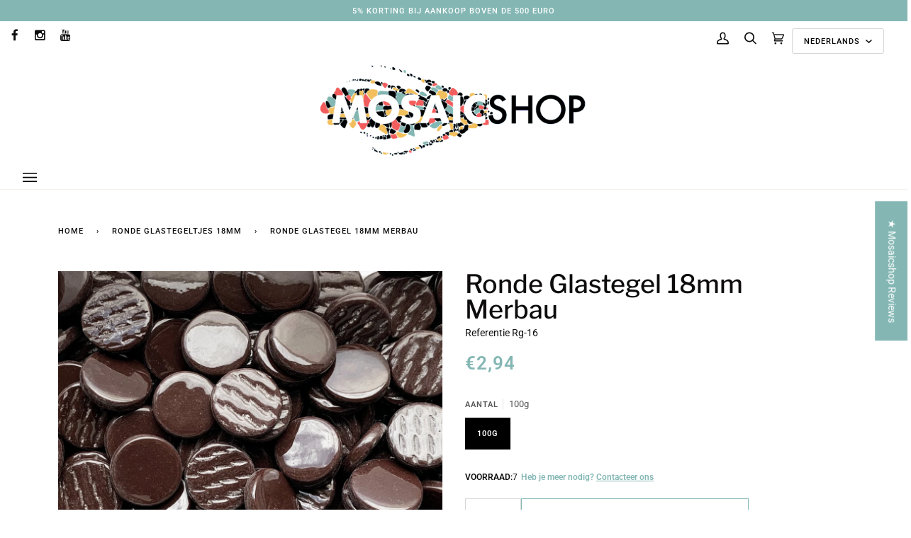

--- FILE ---
content_type: image/svg+xml
request_url: https://mosaicshop.be/cdn/shop/files/phone.svg?v=1685430874
body_size: -553
content:
<svg xmlns="http://www.w3.org/2000/svg" viewBox="0 0 24 24" width="18" height="18" fill="none"><path d="M0 0h24v24H0z"/><path fill="white" d="M9.366 10.682a10.556 10.556 0 0 0 3.952 3.952l.884-1.238a1 1 0 0 1 1.294-.296 11.422 11.422 0 0 0 4.583 1.364 1 1 0 0 1 .921.997v4.462a1 1 0 0 1-.898.995c-.53.055-1.064.082-1.602.082C9.94 21 3 14.06 3 5.5c0-.538.027-1.072.082-1.602A1 1 0 0 1 4.077 3h4.462a1 1 0 0 1 .997.921A11.422 11.422 0 0 0 10.9 8.504a1 1 0 0 1-.296 1.294l-1.238.884zm-2.522-.657l1.9-1.357A13.41 13.41 0 0 1 7.647 5H5.01c-.006.166-.009.333-.009.5C5 12.956 11.044 19 18.5 19c.167 0 .334-.003.5-.01v-2.637a13.41 13.41 0 0 1-3.668-1.097l-1.357 1.9a12.442 12.442 0 0 1-1.588-.75l-.058-.033a12.556 12.556 0 0 1-4.702-4.702l-.033-.058a12.442 12.442 0 0 1-.75-1.588z"/></svg>

--- FILE ---
content_type: text/javascript
request_url: https://mosaicshop.be/cdn/shop/t/14/assets/vendor.js?v=174357195950707206411693301459
body_size: 26219
content:
var themeVendor=function(t){"use strict";var e=["DA","DE","EN","ES","FR","IT","JA","NL","PT","PT_BR"];function i(t){var i=t.replace(/-/,"_").toUpperCase();return-1!==e.indexOf(i)?i:-1!==e.indexOf(i.substring(0,2))?i.substring(0,2):"EN"}var n=/({\w+})/g,s={lastName:'[name="address[last_name]"]',firstName:'[name="address[first_name]"]',company:'[name="address[company]"]',address1:'[name="address[address1]"]',address2:'[name="address[address2]"]',country:'[name="address[country]"]',zone:'[name="address[province]"]',postalCode:'[name="address[zip]"]',city:'[name="address[city]"]',phone:'[name="address[phone]"]'};function o(t,e,i,s){var o=function(t,e){return t=t||"CA",e.filter((function(e){return e.code===t}))[0]}(i,s);!function(t,e){Object.keys(t).forEach((function(i){t[i].labels.forEach((function(t){t.textContent=e.labels[i]}))}))}(e,o),function(t,e,i){var s=i.formatting.edit,o=e.country.wrapper,r=!1;(a=s,a.split("_").map((function(t){var e=t.match(n);return e?e.map((function(t){var e=t.replace(/[{}]/g,"");switch(e){case"zip":return"postalCode";case"province":return"zone";default:return e}})):[]}))).forEach((function(i){i.forEach((function(n){e[n].wrapper.dataset.lineCount=i.length,e[n].wrapper&&("country"!==n?r?t.append(e[n].wrapper):t.insertBefore(e[n].wrapper,o):r=!0)}))}));var a}(t,e,o),function(t,e){var i=t.zone;if(!i)return;if(0===e.zones.length)return i.wrapper.dataset.ariaHidden="true",void(i.input.innerHTML="");i.wrapper.dataset.ariaHidden="false";var n=i.input,s=n.cloneNode(!0);s.innerHTML="",e.zones.forEach((function(t){var e=document.createElement("option");e.value=t.code,e.textContent=t.name,s.appendChild(e)})),n.innerHTML=s.innerHTML,n.dataset.default&&(n.value=n.dataset.default)}(e,o)}var r=Object.freeze({__proto__:null,AddressForm:function(t,e,n){e=e||"en";var r=function(t,e){var i={};return Object.keys(s).forEach((function(n){var s=t.querySelector(e[n]);i[n]=s?{wrapper:s.parentElement,input:s,labels:document.querySelectorAll('[for="'+s.id+'"]')}:{}})),i}(t,function(){for(var t=Object({}),e=0;e<arguments.length;e++){var i=arguments[e];if(i)for(var n in i)Object.prototype.hasOwnProperty.call(i,n)&&(t[n]=i[n])}return t}(s,(n=n||{inputSelectors:{}}).inputSelectors));return function(t){Object.keys(t).forEach((function(e){var i=t[e].input,n=t[e].labels;if(i){if("object"!=typeof i)throw new TypeError(t[e]+" is missing an input or select.");if("object"!=typeof n)throw new TypeError(t[e]+" is missing a label.")}}))}(r),function(t){if(!t)return Promise.resolve(null);return fetch(location.origin+"/meta.json").then((function(t){return t.json()})).then((function(t){return-1!==t.ships_to_countries.indexOf("*")?null:t.ships_to_countries})).catch((function(){return null}))}(n.shippingCountriesOnly).then((function(n){return function(t){return fetch("https://country-service.shopifycloud.com/graphql",{method:"POST",headers:{"Content-Type":"application/json","Access-Control-Allow-Origin":"*"},body:JSON.stringify({query:"query countries($locale: SupportedLocale!) {  countries(locale: $locale) {    name    code    labels {      address1      address2      city      company      country      firstName      lastName      phone      postalCode      zone    }    formatting {      edit    }    zones {      name      code    }  }}",operationName:"countries",variables:{locale:i(t)}})}).then((function(t){return t.json()})).then((function(t){return t.data.countries}))}(e).then((function(e){!function(t,e,i){!function(t,e){var i=t.country.input,n=i.cloneNode(!0);e.forEach((function(t){var e=document.createElement("option");e.value=t.code,e.textContent=t.name,n.appendChild(e)})),i.innerHTML=n.innerHTML,i.dataset.default&&(i.value=i.dataset.default)}(e,i);var n=e.country.input?e.country.input.value:null;(function(t,e,i){e.country.input.addEventListener("change",(function(n){o(t,e,n.target.value,i)}))})(t,e,i),o(t,e,n,i)}(t,r,function(t,e){if(!e)return t;return t.filter((function(t){return-1!==e.indexOf(t.code)}))}(e,n))}))}))}});var a=Object.freeze({__proto__:null,formatMoney:function(t,e){"string"==typeof t&&(t=t.replace(".",""));let i="";const n=/\{\{\s*(\w+)\s*\}\}/,s=e||"${{amount}}";function o(t,e=2,i=",",n="."){if(isNaN(t)||null==t)return 0;const s=(t=(t/100).toFixed(e)).split(".");return s[0].replace(/(\d)(?=(\d\d\d)+(?!\d))/g,`$1${i}`)+(s[1]?n+s[1]:"")}switch(s.match(n)[1]){case"amount":i=o(t,2);break;case"amount_no_decimals":i=o(t,0);break;case"amount_with_comma_separator":i=o(t,2,".",",");break;case"amount_no_decimals_with_comma_separator":i=o(t,0,".",",")}return s.replace(n,i)}});var l=!1;if("undefined"!=typeof window){var h={get passive(){l=!0}};window.addEventListener("testPassive",null,h),window.removeEventListener("testPassive",null,h)}var c="undefined"!=typeof window&&window.navigator&&window.navigator.platform&&(/iP(ad|hone|od)/.test(window.navigator.platform)||"MacIntel"===window.navigator.platform&&window.navigator.maxTouchPoints>1),d=[],u=!1,p=-1,f=void 0,v=void 0,g=function(t){return d.some((function(e){return!(!e.options.allowTouchMove||!e.options.allowTouchMove(t))}))},m=function(t){var e=t||window.event;return!!g(e.target)||(e.touches.length>1||(e.preventDefault&&e.preventDefault(),!1))},y=function(){void 0!==v&&(document.body.style.paddingRight=v,v=void 0),void 0!==f&&(document.body.style.overflow=f,f=void 0)},b=Object.freeze({__proto__:null,disableBodyScroll:function(t,e){if(t){if(!d.some((function(e){return e.targetElement===t}))){var i={targetElement:t,options:e||{}};d=[].concat(function(t){if(Array.isArray(t)){for(var e=0,i=Array(t.length);e<t.length;e++)i[e]=t[e];return i}return Array.from(t)}(d),[i]),c?(t.ontouchstart=function(t){1===t.targetTouches.length&&(p=t.targetTouches[0].clientY)},t.ontouchmove=function(e){1===e.targetTouches.length&&function(t,e){var i=t.targetTouches[0].clientY-p;!g(t.target)&&(e&&0===e.scrollTop&&i>0||function(t){return!!t&&t.scrollHeight-t.scrollTop<=t.clientHeight}(e)&&i<0?m(t):t.stopPropagation())}(e,t)},u||(document.addEventListener("touchmove",m,l?{passive:!1}:void 0),u=!0)):function(t){if(void 0===v){var e=!!t&&!0===t.reserveScrollBarGap,i=window.innerWidth-document.documentElement.clientWidth;e&&i>0&&(v=document.body.style.paddingRight,document.body.style.paddingRight=i+"px")}void 0===f&&(f=document.body.style.overflow,document.body.style.overflow="hidden")}(e)}}else console.error("disableBodyScroll unsuccessful - targetElement must be provided when calling disableBodyScroll on IOS devices.")},clearAllBodyScrollLocks:function(){c?(d.forEach((function(t){t.targetElement.ontouchstart=null,t.targetElement.ontouchmove=null})),u&&(document.removeEventListener("touchmove",m,l?{passive:!1}:void 0),u=!1),p=-1):y(),d=[]},enableBodyScroll:function(t){t?(d=d.filter((function(e){return e.targetElement!==t})),c?(t.ontouchstart=null,t.ontouchmove=null,u&&0===d.length&&(document.removeEventListener("touchmove",m,l?{passive:!1}:void 0),u=!1)):d.length||y()):console.error("enableBodyScroll unsuccessful - targetElement must be provided when calling enableBodyScroll on IOS devices.")}}),x="undefined"!=typeof globalThis?globalThis:"undefined"!=typeof window?window:"undefined"!=typeof global?global:"undefined"!=typeof self?self:{};function w(t){return t&&t.__esModule&&Object.prototype.hasOwnProperty.call(t,"default")?t.default:t}var S={exports:{}};S.exports=function(t){function e(n){if(i[n])return i[n].exports;var s=i[n]={exports:{},id:n,loaded:!1};return t[n].call(s.exports,s,s.exports,e),s.loaded=!0,s.exports}var i={};return e.m=t,e.c=i,e.p="dist/",e(0)}([function(t,e,i){function n(t){return t&&t.__esModule?t:{default:t}}var s=Object.assign||function(t){for(var e=1;e<arguments.length;e++){var i=arguments[e];for(var n in i)Object.prototype.hasOwnProperty.call(i,n)&&(t[n]=i[n])}return t},o=(n(i(1)),i(6)),r=n(o),a=n(i(7)),l=n(i(8)),h=n(i(9)),c=n(i(10)),d=n(i(11)),u=n(i(14)),p=[],f=!1,v={offset:120,delay:0,easing:"ease",duration:400,disable:!1,once:!1,startEvent:"DOMContentLoaded",throttleDelay:99,debounceDelay:50,disableMutationObserver:!1},g=function(){if(arguments.length>0&&void 0!==arguments[0]&&arguments[0]&&(f=!0),f)return p=(0,d.default)(p,v),(0,c.default)(p,v.once),p},m=function(){p=(0,u.default)(),g()},y=function(){p.forEach((function(t,e){t.node.removeAttribute("data-aos"),t.node.removeAttribute("data-aos-easing"),t.node.removeAttribute("data-aos-duration"),t.node.removeAttribute("data-aos-delay")}))},b=function(t){return!0===t||"mobile"===t&&h.default.mobile()||"phone"===t&&h.default.phone()||"tablet"===t&&h.default.tablet()||"function"==typeof t&&!0===t()},x=function(t){v=s(v,t),p=(0,u.default)();var e=document.all&&!window.atob;return b(v.disable)||e?y():(v.disableMutationObserver||l.default.isSupported()||(console.info('\n      aos: MutationObserver is not supported on this browser,\n      code mutations observing has been disabled.\n      You may have to call "refreshHard()" by yourself.\n    '),v.disableMutationObserver=!0),document.querySelector("body").setAttribute("data-aos-easing",v.easing),document.querySelector("body").setAttribute("data-aos-duration",v.duration),document.querySelector("body").setAttribute("data-aos-delay",v.delay),"DOMContentLoaded"===v.startEvent&&["complete","interactive"].indexOf(document.readyState)>-1?g(!0):"load"===v.startEvent?window.addEventListener(v.startEvent,(function(){g(!0)})):document.addEventListener(v.startEvent,(function(){g(!0)})),window.addEventListener("resize",(0,a.default)(g,v.debounceDelay,!0)),window.addEventListener("orientationchange",(0,a.default)(g,v.debounceDelay,!0)),window.addEventListener("scroll",(0,r.default)((function(){(0,c.default)(p,v.once)}),v.throttleDelay)),v.disableMutationObserver||l.default.ready("[data-aos]",m),p)};t.exports={init:x,refresh:g,refreshHard:m}},function(t,e){},,,,,function(t,e){(function(e){function i(t,e,i){function n(e){var i=v,n=g;return v=g=void 0,C=e,y=t.apply(n,i)}function o(t){return C=t,b=setTimeout(c,e),D?n(t):y}function r(t){var i=e-(t-x);return k?S(i,m-(t-C)):i}function l(t){var i=t-x;return void 0===x||i>=e||i<0||k&&t-C>=m}function c(){var t=E();return l(t)?d(t):void(b=setTimeout(c,r(t)))}function d(t){return b=void 0,P&&v?n(t):(v=g=void 0,y)}function u(){void 0!==b&&clearTimeout(b),C=0,v=x=g=b=void 0}function p(){return void 0===b?y:d(E())}function f(){var t=E(),i=l(t);if(v=arguments,g=this,x=t,i){if(void 0===b)return o(x);if(k)return b=setTimeout(c,e),n(x)}return void 0===b&&(b=setTimeout(c,e)),y}var v,g,m,y,b,x,C=0,D=!1,k=!1,P=!0;if("function"!=typeof t)throw new TypeError(h);return e=a(e)||0,s(i)&&(D=!!i.leading,m=(k="maxWait"in i)?w(a(i.maxWait)||0,e):m,P="trailing"in i?!!i.trailing:P),f.cancel=u,f.flush=p,f}function n(t,e,n){var o=!0,r=!0;if("function"!=typeof t)throw new TypeError(h);return s(n)&&(o="leading"in n?!!n.leading:o,r="trailing"in n?!!n.trailing:r),i(t,e,{leading:o,maxWait:e,trailing:r})}function s(t){var e=void 0===t?"undefined":l(t);return!!t&&("object"==e||"function"==e)}function o(t){return!!t&&"object"==(void 0===t?"undefined":l(t))}function r(t){return"symbol"==(void 0===t?"undefined":l(t))||o(t)&&x.call(t)==d}function a(t){if("number"==typeof t)return t;if(r(t))return c;if(s(t)){var e="function"==typeof t.valueOf?t.valueOf():t;t=s(e)?e+"":e}if("string"!=typeof t)return 0===t?t:+t;t=t.replace(u,"");var i=f.test(t);return i||v.test(t)?g(t.slice(2),i?2:8):p.test(t)?c:+t}var l="function"==typeof Symbol&&"symbol"==typeof Symbol.iterator?function(t){return typeof t}:function(t){return t&&"function"==typeof Symbol&&t.constructor===Symbol&&t!==Symbol.prototype?"symbol":typeof t},h="Expected a function",c=NaN,d="[object Symbol]",u=/^\s+|\s+$/g,p=/^[-+]0x[0-9a-f]+$/i,f=/^0b[01]+$/i,v=/^0o[0-7]+$/i,g=parseInt,m="object"==(void 0===e?"undefined":l(e))&&e&&e.Object===Object&&e,y="object"==("undefined"==typeof self?"undefined":l(self))&&self&&self.Object===Object&&self,b=m||y||Function("return this")(),x=Object.prototype.toString,w=Math.max,S=Math.min,E=function(){return b.Date.now()};t.exports=n}).call(e,function(){return this}())},function(t,e){(function(e){function i(t,e,i){function s(e){var i=v,n=g;return v=g=void 0,C=e,y=t.apply(n,i)}function o(t){return C=t,b=setTimeout(c,e),D?s(t):y}function a(t){var i=e-(t-E);return k?w(i,m-(t-C)):i}function h(t){var i=t-E;return void 0===E||i>=e||i<0||k&&t-C>=m}function c(){var t=S();return h(t)?d(t):void(b=setTimeout(c,a(t)))}function d(t){return b=void 0,P&&v?s(t):(v=g=void 0,y)}function u(){void 0!==b&&clearTimeout(b),C=0,v=E=g=b=void 0}function p(){return void 0===b?y:d(S())}function f(){var t=S(),i=h(t);if(v=arguments,g=this,E=t,i){if(void 0===b)return o(E);if(k)return b=setTimeout(c,e),s(E)}return void 0===b&&(b=setTimeout(c,e)),y}var v,g,m,y,b,E,C=0,D=!1,k=!1,P=!0;if("function"!=typeof t)throw new TypeError(l);return e=r(e)||0,n(i)&&(D=!!i.leading,m=(k="maxWait"in i)?x(r(i.maxWait)||0,e):m,P="trailing"in i?!!i.trailing:P),f.cancel=u,f.flush=p,f}function n(t){var e=void 0===t?"undefined":a(t);return!!t&&("object"==e||"function"==e)}function s(t){return!!t&&"object"==(void 0===t?"undefined":a(t))}function o(t){return"symbol"==(void 0===t?"undefined":a(t))||s(t)&&b.call(t)==c}function r(t){if("number"==typeof t)return t;if(o(t))return h;if(n(t)){var e="function"==typeof t.valueOf?t.valueOf():t;t=n(e)?e+"":e}if("string"!=typeof t)return 0===t?t:+t;t=t.replace(d,"");var i=p.test(t);return i||f.test(t)?v(t.slice(2),i?2:8):u.test(t)?h:+t}var a="function"==typeof Symbol&&"symbol"==typeof Symbol.iterator?function(t){return typeof t}:function(t){return t&&"function"==typeof Symbol&&t.constructor===Symbol&&t!==Symbol.prototype?"symbol":typeof t},l="Expected a function",h=NaN,c="[object Symbol]",d=/^\s+|\s+$/g,u=/^[-+]0x[0-9a-f]+$/i,p=/^0b[01]+$/i,f=/^0o[0-7]+$/i,v=parseInt,g="object"==(void 0===e?"undefined":a(e))&&e&&e.Object===Object&&e,m="object"==("undefined"==typeof self?"undefined":a(self))&&self&&self.Object===Object&&self,y=g||m||Function("return this")(),b=Object.prototype.toString,x=Math.max,w=Math.min,S=function(){return y.Date.now()};t.exports=i}).call(e,function(){return this}())},function(t,e){function i(t){var e=void 0,n=void 0;for(e=0;e<t.length;e+=1){if((n=t[e]).dataset&&n.dataset.aos)return!0;if(n.children&&i(n.children))return!0}return!1}function n(){return window.MutationObserver||window.WebKitMutationObserver||window.MozMutationObserver}function s(){return!!n()}function o(t,e){var i=window.document,s=new(n())(r);a=e,s.observe(i.documentElement,{childList:!0,subtree:!0,removedNodes:!0})}function r(t){t&&t.forEach((function(t){var e=Array.prototype.slice.call(t.addedNodes),n=Array.prototype.slice.call(t.removedNodes);if(i(e.concat(n)))return a()}))}Object.defineProperty(e,"__esModule",{value:!0});var a=function(){};e.default={isSupported:s,ready:o}},function(t,e){function i(t,e){if(!(t instanceof e))throw new TypeError("Cannot call a class as a function")}function n(){return navigator.userAgent||navigator.vendor||window.opera||""}Object.defineProperty(e,"__esModule",{value:!0});var s=function(){function t(t,e){for(var i=0;i<e.length;i++){var n=e[i];n.enumerable=n.enumerable||!1,n.configurable=!0,"value"in n&&(n.writable=!0),Object.defineProperty(t,n.key,n)}}return function(e,i,n){return i&&t(e.prototype,i),n&&t(e,n),e}}(),o=/(android|bb\d+|meego).+mobile|avantgo|bada\/|blackberry|blazer|compal|elaine|fennec|hiptop|iemobile|ip(hone|od)|iris|kindle|lge |maemo|midp|mmp|mobile.+firefox|netfront|opera m(ob|in)i|palm( os)?|phone|p(ixi|re)\/|plucker|pocket|psp|series(4|6)0|symbian|treo|up\.(browser|link)|vodafone|wap|windows ce|xda|xiino/i,r=/1207|6310|6590|3gso|4thp|50[1-6]i|770s|802s|a wa|abac|ac(er|oo|s\-)|ai(ko|rn)|al(av|ca|co)|amoi|an(ex|ny|yw)|aptu|ar(ch|go)|as(te|us)|attw|au(di|\-m|r |s )|avan|be(ck|ll|nq)|bi(lb|rd)|bl(ac|az)|br(e|v)w|bumb|bw\-(n|u)|c55\/|capi|ccwa|cdm\-|cell|chtm|cldc|cmd\-|co(mp|nd)|craw|da(it|ll|ng)|dbte|dc\-s|devi|dica|dmob|do(c|p)o|ds(12|\-d)|el(49|ai)|em(l2|ul)|er(ic|k0)|esl8|ez([4-7]0|os|wa|ze)|fetc|fly(\-|_)|g1 u|g560|gene|gf\-5|g\-mo|go(\.w|od)|gr(ad|un)|haie|hcit|hd\-(m|p|t)|hei\-|hi(pt|ta)|hp( i|ip)|hs\-c|ht(c(\-| |_|a|g|p|s|t)|tp)|hu(aw|tc)|i\-(20|go|ma)|i230|iac( |\-|\/)|ibro|idea|ig01|ikom|im1k|inno|ipaq|iris|ja(t|v)a|jbro|jemu|jigs|kddi|keji|kgt( |\/)|klon|kpt |kwc\-|kyo(c|k)|le(no|xi)|lg( g|\/(k|l|u)|50|54|\-[a-w])|libw|lynx|m1\-w|m3ga|m50\/|ma(te|ui|xo)|mc(01|21|ca)|m\-cr|me(rc|ri)|mi(o8|oa|ts)|mmef|mo(01|02|bi|de|do|t(\-| |o|v)|zz)|mt(50|p1|v )|mwbp|mywa|n10[0-2]|n20[2-3]|n30(0|2)|n50(0|2|5)|n7(0(0|1)|10)|ne((c|m)\-|on|tf|wf|wg|wt)|nok(6|i)|nzph|o2im|op(ti|wv)|oran|owg1|p800|pan(a|d|t)|pdxg|pg(13|\-([1-8]|c))|phil|pire|pl(ay|uc)|pn\-2|po(ck|rt|se)|prox|psio|pt\-g|qa\-a|qc(07|12|21|32|60|\-[2-7]|i\-)|qtek|r380|r600|raks|rim9|ro(ve|zo)|s55\/|sa(ge|ma|mm|ms|ny|va)|sc(01|h\-|oo|p\-)|sdk\/|se(c(\-|0|1)|47|mc|nd|ri)|sgh\-|shar|sie(\-|m)|sk\-0|sl(45|id)|sm(al|ar|b3|it|t5)|so(ft|ny)|sp(01|h\-|v\-|v )|sy(01|mb)|t2(18|50)|t6(00|10|18)|ta(gt|lk)|tcl\-|tdg\-|tel(i|m)|tim\-|t\-mo|to(pl|sh)|ts(70|m\-|m3|m5)|tx\-9|up(\.b|g1|si)|utst|v400|v750|veri|vi(rg|te)|vk(40|5[0-3]|\-v)|vm40|voda|vulc|vx(52|53|60|61|70|80|81|83|85|98)|w3c(\-| )|webc|whit|wi(g |nc|nw)|wmlb|wonu|x700|yas\-|your|zeto|zte\-/i,a=/(android|bb\d+|meego).+mobile|avantgo|bada\/|blackberry|blazer|compal|elaine|fennec|hiptop|iemobile|ip(hone|od)|iris|kindle|lge |maemo|midp|mmp|mobile.+firefox|netfront|opera m(ob|in)i|palm( os)?|phone|p(ixi|re)\/|plucker|pocket|psp|series(4|6)0|symbian|treo|up\.(browser|link)|vodafone|wap|windows ce|xda|xiino|android|ipad|playbook|silk/i,l=/1207|6310|6590|3gso|4thp|50[1-6]i|770s|802s|a wa|abac|ac(er|oo|s\-)|ai(ko|rn)|al(av|ca|co)|amoi|an(ex|ny|yw)|aptu|ar(ch|go)|as(te|us)|attw|au(di|\-m|r |s )|avan|be(ck|ll|nq)|bi(lb|rd)|bl(ac|az)|br(e|v)w|bumb|bw\-(n|u)|c55\/|capi|ccwa|cdm\-|cell|chtm|cldc|cmd\-|co(mp|nd)|craw|da(it|ll|ng)|dbte|dc\-s|devi|dica|dmob|do(c|p)o|ds(12|\-d)|el(49|ai)|em(l2|ul)|er(ic|k0)|esl8|ez([4-7]0|os|wa|ze)|fetc|fly(\-|_)|g1 u|g560|gene|gf\-5|g\-mo|go(\.w|od)|gr(ad|un)|haie|hcit|hd\-(m|p|t)|hei\-|hi(pt|ta)|hp( i|ip)|hs\-c|ht(c(\-| |_|a|g|p|s|t)|tp)|hu(aw|tc)|i\-(20|go|ma)|i230|iac( |\-|\/)|ibro|idea|ig01|ikom|im1k|inno|ipaq|iris|ja(t|v)a|jbro|jemu|jigs|kddi|keji|kgt( |\/)|klon|kpt |kwc\-|kyo(c|k)|le(no|xi)|lg( g|\/(k|l|u)|50|54|\-[a-w])|libw|lynx|m1\-w|m3ga|m50\/|ma(te|ui|xo)|mc(01|21|ca)|m\-cr|me(rc|ri)|mi(o8|oa|ts)|mmef|mo(01|02|bi|de|do|t(\-| |o|v)|zz)|mt(50|p1|v )|mwbp|mywa|n10[0-2]|n20[2-3]|n30(0|2)|n50(0|2|5)|n7(0(0|1)|10)|ne((c|m)\-|on|tf|wf|wg|wt)|nok(6|i)|nzph|o2im|op(ti|wv)|oran|owg1|p800|pan(a|d|t)|pdxg|pg(13|\-([1-8]|c))|phil|pire|pl(ay|uc)|pn\-2|po(ck|rt|se)|prox|psio|pt\-g|qa\-a|qc(07|12|21|32|60|\-[2-7]|i\-)|qtek|r380|r600|raks|rim9|ro(ve|zo)|s55\/|sa(ge|ma|mm|ms|ny|va)|sc(01|h\-|oo|p\-)|sdk\/|se(c(\-|0|1)|47|mc|nd|ri)|sgh\-|shar|sie(\-|m)|sk\-0|sl(45|id)|sm(al|ar|b3|it|t5)|so(ft|ny)|sp(01|h\-|v\-|v )|sy(01|mb)|t2(18|50)|t6(00|10|18)|ta(gt|lk)|tcl\-|tdg\-|tel(i|m)|tim\-|t\-mo|to(pl|sh)|ts(70|m\-|m3|m5)|tx\-9|up(\.b|g1|si)|utst|v400|v750|veri|vi(rg|te)|vk(40|5[0-3]|\-v)|vm40|voda|vulc|vx(52|53|60|61|70|80|81|83|85|98)|w3c(\-| )|webc|whit|wi(g |nc|nw)|wmlb|wonu|x700|yas\-|your|zeto|zte\-/i,h=function(){function t(){i(this,t)}return s(t,[{key:"phone",value:function(){var t=n();return!(!o.test(t)&&!r.test(t.substr(0,4)))}},{key:"mobile",value:function(){var t=n();return!(!a.test(t)&&!l.test(t.substr(0,4)))}},{key:"tablet",value:function(){return this.mobile()&&!this.phone()}}]),t}();e.default=new h},function(t,e){Object.defineProperty(e,"__esModule",{value:!0});var i=function(t,e,i){var n=t.node.getAttribute("data-aos-once");e>t.position?t.node.classList.add("aos-animate"):void 0!==n&&("false"===n||!i&&"true"!==n)&&t.node.classList.remove("aos-animate")},n=function(t,e){var n=window.pageYOffset,s=window.innerHeight;t.forEach((function(t,o){i(t,s+n,e)}))};e.default=n},function(t,e,i){function n(t){return t&&t.__esModule?t:{default:t}}Object.defineProperty(e,"__esModule",{value:!0});var s=n(i(12)),o=function(t,e){return t.forEach((function(t,i){t.node.classList.add("aos-init"),t.position=(0,s.default)(t.node,e.offset)})),t};e.default=o},function(t,e,i){function n(t){return t&&t.__esModule?t:{default:t}}Object.defineProperty(e,"__esModule",{value:!0});var s=n(i(13)),o=function(t,e){var i=0,n=0,o=window.innerHeight,r={offset:t.getAttribute("data-aos-offset"),anchor:t.getAttribute("data-aos-anchor"),anchorPlacement:t.getAttribute("data-aos-anchor-placement")};switch(r.offset&&!isNaN(r.offset)&&(n=parseInt(r.offset)),r.anchor&&document.querySelectorAll(r.anchor)&&(t=document.querySelectorAll(r.anchor)[0]),i=(0,s.default)(t).top,r.anchorPlacement){case"top-bottom":break;case"center-bottom":i+=t.offsetHeight/2;break;case"bottom-bottom":i+=t.offsetHeight;break;case"top-center":i+=o/2;break;case"bottom-center":i+=o/2+t.offsetHeight;break;case"center-center":i+=o/2+t.offsetHeight/2;break;case"top-top":i+=o;break;case"bottom-top":i+=t.offsetHeight+o;break;case"center-top":i+=t.offsetHeight/2+o}return r.anchorPlacement||r.offset||isNaN(e)||(n=e),i+n};e.default=o},function(t,e){Object.defineProperty(e,"__esModule",{value:!0});var i=function(t){for(var e=0,i=0;t&&!isNaN(t.offsetLeft)&&!isNaN(t.offsetTop);)e+=t.offsetLeft-("BODY"!=t.tagName?t.scrollLeft:0),i+=t.offsetTop-("BODY"!=t.tagName?t.scrollTop:0),t=t.offsetParent;return{top:i,left:e}};e.default=i},function(t,e){Object.defineProperty(e,"__esModule",{value:!0});var i=function(t){return t=t||document.querySelectorAll("[data-aos]"),Array.prototype.map.call(t,(function(t){return{node:t}}))};e.default=i}]);var E=w(S.exports),C=function t(e){function i(t,e,n){var s,o={};if(Array.isArray(t))return t.concat(e);for(s in t)o[n?s.toLowerCase():s]=t[s];for(s in e){var r=n?s.toLowerCase():s,a=e[s];o[r]=r in o&&"object"==typeof a?i(o[r],a,"headers"===r):a}return o}function n(t,n,s,o){"string"!=typeof t&&(t=(n=t).url);var r={config:n},a=i(e,n),l={},h=o||a.data;(a.transformRequest||[]).map((function(t){h=t(h,a.headers)||h})),h&&"object"==typeof h&&"function"!=typeof h.append&&(h=JSON.stringify(h),l["content-type"]="application/json");var c="undefined"!=typeof document&&document.cookie.match(RegExp("(^|; )"+a.xsrfCookieName+"=([^;]*)"));if(c&&(l[a.xsrfHeaderName]=c[2]),a.auth&&(l.authorization=a.auth),a.baseURL&&(t=t.replace(/^(?!.*\/\/)\/?(.*)$/,a.baseURL+"/$1")),a.params){var d=~t.indexOf("?")?"&":"?";t+=d+(a.paramsSerializer?a.paramsSerializer(a.params):new URLSearchParams(a.params))}return(a.fetch||fetch)(t,{method:s||a.method,body:h,headers:i(a.headers,l,!0),credentials:a.withCredentials?"include":"same-origin"}).then((function(t){for(var e in t)"function"!=typeof t[e]&&(r[e]=t[e]);var i=a.validateStatus?a.validateStatus(t.status):t.ok;return"stream"==a.responseType?(r.data=t.body,r):t[a.responseType||"text"]().then((function(t){r.data=t,r.data=JSON.parse(t)})).catch(Object).then((function(){return i?r:Promise.reject(r)}))}))}return e=e||{},n.request=n,n.get=function(t,e){return n(t,e,"get")},n.delete=function(t,e){return n(t,e,"delete")},n.head=function(t,e){return n(t,e,"head")},n.options=function(t,e){return n(t,e,"options")},n.post=function(t,e,i){return n(t,i,"post",e)},n.put=function(t,e,i){return n(t,i,"put",e)},n.patch=function(t,e,i){return n(t,i,"patch",e)},n.all=Promise.all.bind(Promise),n.spread=function(t){return function(e){return t.apply(this,e)}},n.CancelToken="function"==typeof AbortController?AbortController:Object,n.defaults=e,n.create=t,n}();function D(t,e){for(var i=0;i<e.length;i++){var n=e[i];n.enumerable=n.enumerable||!1,n.configurable=!0,"value"in n&&(n.writable=!0),Object.defineProperty(t,n.key,n)}}function k(t){return function(t){if(Array.isArray(t))return P(t)}(t)||function(t){if("undefined"!=typeof Symbol&&Symbol.iterator in Object(t))return Array.from(t)}(t)||function(t,e){if(!t)return;if("string"==typeof t)return P(t,e);var i=Object.prototype.toString.call(t).slice(8,-1);"Object"===i&&t.constructor&&(i=t.constructor.name);if("Map"===i||"Set"===i)return Array.from(i);if("Arguments"===i||/^(?:Ui|I)nt(?:8|16|32)(?:Clamped)?Array$/.test(i))return P(t,e)}(t)||function(){throw new TypeError("Invalid attempt to spread non-iterable instance.\nIn order to be iterable, non-array objects must have a [Symbol.iterator]() method.")}()}function P(t,e){(null==e||e>t.length)&&(e=t.length);for(var i=0,n=new Array(e);i<e;i++)n[i]=t[i];return n}var A,z,_,L,I,M=(A=["a[href]","area[href]",'input:not([disabled]):not([type="hidden"]):not([aria-hidden])',"select:not([disabled]):not([aria-hidden])","textarea:not([disabled]):not([aria-hidden])","button:not([disabled]):not([aria-hidden])","iframe","object","embed","[contenteditable]",'[tabindex]:not([tabindex^="-"])'],z=function(){function t(e){var i=e.targetModal,n=e.triggers,s=void 0===n?[]:n,o=e.onShow,r=void 0===o?function(){}:o,a=e.onClose,l=void 0===a?function(){}:a,h=e.openTrigger,c=void 0===h?"data-micromodal-trigger":h,d=e.closeTrigger,u=void 0===d?"data-micromodal-close":d,p=e.openClass,f=void 0===p?"is-open":p,v=e.disableScroll,g=void 0!==v&&v,m=e.disableFocus,y=void 0!==m&&m,b=e.awaitCloseAnimation,x=void 0!==b&&b,w=e.awaitOpenAnimation,S=void 0!==w&&w,E=e.debugMode,C=void 0!==E&&E;!function(t,e){if(!(t instanceof e))throw new TypeError("Cannot call a class as a function")}(this,t),this.modal=document.getElementById(i),this.config={debugMode:C,disableScroll:g,openTrigger:c,closeTrigger:u,openClass:f,onShow:r,onClose:l,awaitCloseAnimation:x,awaitOpenAnimation:S,disableFocus:y},s.length>0&&this.registerTriggers.apply(this,k(s)),this.onClick=this.onClick.bind(this),this.onKeydown=this.onKeydown.bind(this)}var e,i,n;return e=t,i=[{key:"registerTriggers",value:function(){for(var t=this,e=arguments.length,i=new Array(e),n=0;n<e;n++)i[n]=arguments[n];i.filter(Boolean).forEach((function(e){e.addEventListener("click",(function(e){return t.showModal(e)}))}))}},{key:"showModal",value:function(){var t=this,e=arguments.length>0&&void 0!==arguments[0]?arguments[0]:null;if(this.activeElement=document.activeElement,this.modal.setAttribute("aria-hidden","false"),this.modal.classList.add(this.config.openClass),this.scrollBehaviour("disable"),this.addEventListeners(),this.config.awaitOpenAnimation){var i=function e(){t.modal.removeEventListener("animationend",e,!1),t.setFocusToFirstNode()};this.modal.addEventListener("animationend",i,!1)}else this.setFocusToFirstNode();this.config.onShow(this.modal,this.activeElement,e)}},{key:"closeModal",value:function(){var t=arguments.length>0&&void 0!==arguments[0]?arguments[0]:null,e=this.modal;if(this.modal.setAttribute("aria-hidden","true"),this.removeEventListeners(),this.scrollBehaviour("enable"),this.activeElement&&this.activeElement.focus&&this.activeElement.focus(),this.config.onClose(this.modal,this.activeElement,t),this.config.awaitCloseAnimation){var i=this.config.openClass;this.modal.addEventListener("animationend",(function t(){e.classList.remove(i),e.removeEventListener("animationend",t,!1)}),!1)}else e.classList.remove(this.config.openClass)}},{key:"closeModalById",value:function(t){this.modal=document.getElementById(t),this.modal&&this.closeModal()}},{key:"scrollBehaviour",value:function(t){if(this.config.disableScroll){var e=document.querySelector("body");switch(t){case"enable":Object.assign(e.style,{overflow:""});break;case"disable":Object.assign(e.style,{overflow:"hidden"})}}}},{key:"addEventListeners",value:function(){this.modal.addEventListener("touchstart",this.onClick),this.modal.addEventListener("click",this.onClick),document.addEventListener("keydown",this.onKeydown)}},{key:"removeEventListeners",value:function(){this.modal.removeEventListener("touchstart",this.onClick),this.modal.removeEventListener("click",this.onClick),document.removeEventListener("keydown",this.onKeydown)}},{key:"onClick",value:function(t){t.target.hasAttribute(this.config.closeTrigger)&&this.closeModal(t)}},{key:"onKeydown",value:function(t){27===t.keyCode&&this.closeModal(t),9===t.keyCode&&this.retainFocus(t)}},{key:"getFocusableNodes",value:function(){var t=this.modal.querySelectorAll(A);return Array.apply(void 0,k(t))}},{key:"setFocusToFirstNode",value:function(){var t=this;if(!this.config.disableFocus){var e=this.getFocusableNodes();if(0!==e.length){var i=e.filter((function(e){return!e.hasAttribute(t.config.closeTrigger)}));i.length>0&&i[0].focus(),0===i.length&&e[0].focus()}}}},{key:"retainFocus",value:function(t){var e=this.getFocusableNodes();if(0!==e.length)if(e=e.filter((function(t){return null!==t.offsetParent})),this.modal.contains(document.activeElement)){var i=e.indexOf(document.activeElement);t.shiftKey&&0===i&&(e[e.length-1].focus(),t.preventDefault()),!t.shiftKey&&e.length>0&&i===e.length-1&&(e[0].focus(),t.preventDefault())}else e[0].focus()}}],i&&D(e.prototype,i),n&&D(e,n),t}(),_=null,L=function(t){if(!document.getElementById(t))return console.warn("MicroModal: ❗Seems like you have missed %c'".concat(t,"'"),"background-color: #f8f9fa;color: #50596c;font-weight: bold;","ID somewhere in your code. Refer example below to resolve it."),console.warn("%cExample:","background-color: #f8f9fa;color: #50596c;font-weight: bold;",'<div class="modal" id="'.concat(t,'"></div>')),!1},I=function(t,e){if(function(t){t.length<=0&&(console.warn("MicroModal: ❗Please specify at least one %c'micromodal-trigger'","background-color: #f8f9fa;color: #50596c;font-weight: bold;","data attribute."),console.warn("%cExample:","background-color: #f8f9fa;color: #50596c;font-weight: bold;",'<a href="#" data-micromodal-trigger="my-modal"></a>'))}(t),!e)return!0;for(var i in e)L(i);return!0},{init:function(t){var e=Object.assign({},{openTrigger:"data-micromodal-trigger"},t),i=k(document.querySelectorAll("[".concat(e.openTrigger,"]"))),n=function(t,e){var i=[];return t.forEach((function(t){var n=t.attributes[e].value;void 0===i[n]&&(i[n]=[]),i[n].push(t)})),i}(i,e.openTrigger);if(!0!==e.debugMode||!1!==I(i,n))for(var s in n){var o=n[s];e.targetModal=s,e.triggers=k(o),_=new z(e)}},show:function(t,e){var i=e||{};i.targetModal=t,!0===i.debugMode&&!1===L(t)||(_&&_.removeEventListeners(),(_=new z(i)).showModal())},close:function(t){t?_.closeModalById(t):_.closeModal()}});window.MicroModal=M;var F={exports:{}},T={exports:{}},O={exports:{}};!function(t){!function(e,i){t.exports?t.exports=i():e.EvEmitter=i()}("undefined"!=typeof window?window:x,(function(){function t(){}var e=t.prototype;return e.on=function(t,e){if(t&&e){var i=this._events=this._events||{},n=i[t]=i[t]||[];return-1==n.indexOf(e)&&n.push(e),this}},e.once=function(t,e){if(t&&e){this.on(t,e);var i=this._onceEvents=this._onceEvents||{};return(i[t]=i[t]||{})[e]=!0,this}},e.off=function(t,e){var i=this._events&&this._events[t];if(i&&i.length){var n=i.indexOf(e);return-1!=n&&i.splice(n,1),this}},e.emitEvent=function(t,e){var i=this._events&&this._events[t];if(i&&i.length){i=i.slice(0),e=e||[];for(var n=this._onceEvents&&this._onceEvents[t],s=0;s<i.length;s++){var o=i[s];n&&n[o]&&(this.off(t,o),delete n[o]),o.apply(this,e)}return this}},e.allOff=function(){delete this._events,delete this._onceEvents},t}))}(O);var W={exports:{}};
/*!
   * getSize v2.0.3
   * measure size of elements
   * MIT license
   */!function(t){!function(e,i){t.exports?t.exports=i():e.getSize=i()}(window,(function(){function t(t){var e=parseFloat(t);return-1==t.indexOf("%")&&!isNaN(e)&&e}var e="undefined"==typeof console?function(){}:function(t){console.error(t)},i=["paddingLeft","paddingRight","paddingTop","paddingBottom","marginLeft","marginRight","marginTop","marginBottom","borderLeftWidth","borderRightWidth","borderTopWidth","borderBottomWidth"],n=i.length;function s(t){var i=getComputedStyle(t);return i||e("Style returned "+i+". Are you running this code in a hidden iframe on Firefox? See https://bit.ly/getsizebug1"),i}var o,r=!1;function a(e){if(function(){if(!r){r=!0;var e=document.createElement("div");e.style.width="200px",e.style.padding="1px 2px 3px 4px",e.style.borderStyle="solid",e.style.borderWidth="1px 2px 3px 4px",e.style.boxSizing="border-box";var i=document.body||document.documentElement;i.appendChild(e);var n=s(e);o=200==Math.round(t(n.width)),a.isBoxSizeOuter=o,i.removeChild(e)}}(),"string"==typeof e&&(e=document.querySelector(e)),e&&"object"==typeof e&&e.nodeType){var l=s(e);if("none"==l.display)return function(){for(var t={width:0,height:0,innerWidth:0,innerHeight:0,outerWidth:0,outerHeight:0},e=0;e<n;e++)t[i[e]]=0;return t}();var h={};h.width=e.offsetWidth,h.height=e.offsetHeight;for(var c=h.isBorderBox="border-box"==l.boxSizing,d=0;d<n;d++){var u=i[d],p=l[u],f=parseFloat(p);h[u]=isNaN(f)?0:f}var v=h.paddingLeft+h.paddingRight,g=h.paddingTop+h.paddingBottom,m=h.marginLeft+h.marginRight,y=h.marginTop+h.marginBottom,b=h.borderLeftWidth+h.borderRightWidth,x=h.borderTopWidth+h.borderBottomWidth,w=c&&o,S=t(l.width);!1!==S&&(h.width=S+(w?0:v+b));var E=t(l.height);return!1!==E&&(h.height=E+(w?0:g+x)),h.innerWidth=h.width-(v+b),h.innerHeight=h.height-(g+x),h.outerWidth=h.width+m,h.outerHeight=h.height+y,h}}return a}))}(W);var N={exports:{}},U={exports:{}};!function(t){!function(e,i){t.exports?t.exports=i():e.matchesSelector=i()}(window,(function(){var t=function(){var t=window.Element.prototype;if(t.matches)return"matches";if(t.matchesSelector)return"matchesSelector";for(var e=["webkit","moz","ms","o"],i=0;i<e.length;i++){var n=e[i]+"MatchesSelector";if(t[n])return n}}();return function(e,i){return e[t](i)}}))}(U),function(t){!function(e,i){t.exports?t.exports=i(e,U.exports):e.fizzyUIUtils=i(e,e.matchesSelector)}(window,(function(t,e){var i={extend:function(t,e){for(var i in e)t[i]=e[i];return t},modulo:function(t,e){return(t%e+e)%e}},n=Array.prototype.slice;i.makeArray=function(t){return Array.isArray(t)?t:null==t?[]:"object"==typeof t&&"number"==typeof t.length?n.call(t):[t]},i.removeFrom=function(t,e){var i=t.indexOf(e);-1!=i&&t.splice(i,1)},i.getParent=function(t,i){for(;t.parentNode&&t!=document.body;)if(t=t.parentNode,e(t,i))return t},i.getQueryElement=function(t){return"string"==typeof t?document.querySelector(t):t},i.handleEvent=function(t){var e="on"+t.type;this[e]&&this[e](t)},i.filterFindElements=function(t,n){t=i.makeArray(t);var s=[];return t.forEach((function(t){if(t instanceof HTMLElement)if(n){e(t,n)&&s.push(t);for(var i=t.querySelectorAll(n),o=0;o<i.length;o++)s.push(i[o])}else s.push(t)})),s},i.debounceMethod=function(t,e,i){i=i||100;var n=t.prototype[e],s=e+"Timeout";t.prototype[e]=function(){var t=this[s];clearTimeout(t);var e=arguments,o=this;this[s]=setTimeout((function(){n.apply(o,e),delete o[s]}),i)}},i.docReady=function(t){var e=document.readyState;"complete"==e||"interactive"==e?setTimeout(t):document.addEventListener("DOMContentLoaded",t)},i.toDashed=function(t){return t.replace(/(.)([A-Z])/g,(function(t,e,i){return e+"-"+i})).toLowerCase()};var s=t.console;return i.htmlInit=function(e,n){i.docReady((function(){var o=i.toDashed(n),r="data-"+o,a=document.querySelectorAll("["+r+"]"),l=document.querySelectorAll(".js-"+o),h=i.makeArray(a).concat(i.makeArray(l)),c=r+"-options",d=t.jQuery;h.forEach((function(t){var i,o=t.getAttribute(r)||t.getAttribute(c);try{i=o&&JSON.parse(o)}catch(e){return void(s&&s.error("Error parsing "+r+" on "+t.className+": "+e))}var a=new e(t,i);d&&d.data(t,n,a)}))}))},i}))}(N);var j={exports:{}};!function(t){!function(e,i){t.exports?t.exports=i(e,W.exports):(e.Flickity=e.Flickity||{},e.Flickity.Cell=i(e,e.getSize))}(window,(function(t,e){function i(t,e){this.element=t,this.parent=e,this.create()}var n=i.prototype;return n.create=function(){this.element.style.position="absolute",this.element.setAttribute("aria-hidden","true"),this.x=0,this.shift=0},n.destroy=function(){this.unselect(),this.element.style.position="";var t=this.parent.originSide;this.element.style[t]="",this.element.removeAttribute("aria-hidden")},n.getSize=function(){this.size=e(this.element)},n.setPosition=function(t){this.x=t,this.updateTarget(),this.renderPosition(t)},n.updateTarget=n.setDefaultTarget=function(){var t="left"==this.parent.originSide?"marginLeft":"marginRight";this.target=this.x+this.size[t]+this.size.width*this.parent.cellAlign},n.renderPosition=function(t){var e=this.parent.originSide;this.element.style[e]=this.parent.getPositionValue(t)},n.select=function(){this.element.classList.add("is-selected"),this.element.removeAttribute("aria-hidden")},n.unselect=function(){this.element.classList.remove("is-selected"),this.element.setAttribute("aria-hidden","true")},n.wrapShift=function(t){this.shift=t,this.renderPosition(this.x+this.parent.slideableWidth*t)},n.remove=function(){this.element.parentNode.removeChild(this.element)},i}))}(j);var H={exports:{}};!function(t){!function(e,i){t.exports?t.exports=i():(e.Flickity=e.Flickity||{},e.Flickity.Slide=i())}(window,(function(){function t(t){this.parent=t,this.isOriginLeft="left"==t.originSide,this.cells=[],this.outerWidth=0,this.height=0}var e=t.prototype;return e.addCell=function(t){if(this.cells.push(t),this.outerWidth+=t.size.outerWidth,this.height=Math.max(t.size.outerHeight,this.height),1==this.cells.length){this.x=t.x;var e=this.isOriginLeft?"marginLeft":"marginRight";this.firstMargin=t.size[e]}},e.updateTarget=function(){var t=this.isOriginLeft?"marginRight":"marginLeft",e=this.getLastCell(),i=e?e.size[t]:0,n=this.outerWidth-(this.firstMargin+i);this.target=this.x+this.firstMargin+n*this.parent.cellAlign},e.getLastCell=function(){return this.cells[this.cells.length-1]},e.select=function(){this.cells.forEach((function(t){t.select()}))},e.unselect=function(){this.cells.forEach((function(t){t.unselect()}))},e.getCellElements=function(){return this.cells.map((function(t){return t.element}))},t}))}(H);var B={exports:{}};!function(t){!function(e,i){t.exports?t.exports=i(e,N.exports):(e.Flickity=e.Flickity||{},e.Flickity.animatePrototype=i(e,e.fizzyUIUtils))}(window,(function(t,e){var i={startAnimation:function(){this.isAnimating||(this.isAnimating=!0,this.restingFrames=0,this.animate())},animate:function(){this.applyDragForce(),this.applySelectedAttraction();var t=this.x;if(this.integratePhysics(),this.positionSlider(),this.settle(t),this.isAnimating){var e=this;requestAnimationFrame((function(){e.animate()}))}},positionSlider:function(){var t=this.x;this.options.wrapAround&&this.cells.length>1&&(t=e.modulo(t,this.slideableWidth),t-=this.slideableWidth,this.shiftWrapCells(t)),this.setTranslateX(t,this.isAnimating),this.dispatchScrollEvent()},setTranslateX:function(t,e){t+=this.cursorPosition,t=this.options.rightToLeft?-t:t;var i=this.getPositionValue(t);this.slider.style.transform=e?"translate3d("+i+",0,0)":"translateX("+i+")"},dispatchScrollEvent:function(){var t=this.slides[0];if(t){var e=-this.x-t.target,i=e/this.slidesWidth;this.dispatchEvent("scroll",null,[i,e])}},positionSliderAtSelected:function(){this.cells.length&&(this.x=-this.selectedSlide.target,this.velocity=0,this.positionSlider())},getPositionValue:function(t){return this.options.percentPosition?.01*Math.round(t/this.size.innerWidth*1e4)+"%":Math.round(t)+"px"},settle:function(t){!this.isPointerDown&&Math.round(100*this.x)==Math.round(100*t)&&this.restingFrames++,this.restingFrames>2&&(this.isAnimating=!1,delete this.isFreeScrolling,this.positionSlider(),this.dispatchEvent("settle",null,[this.selectedIndex]))},shiftWrapCells:function(t){var e=this.cursorPosition+t;this._shiftCells(this.beforeShiftCells,e,-1);var i=this.size.innerWidth-(t+this.slideableWidth+this.cursorPosition);this._shiftCells(this.afterShiftCells,i,1)},_shiftCells:function(t,e,i){for(var n=0;n<t.length;n++){var s=t[n],o=e>0?i:0;s.wrapShift(o),e-=s.size.outerWidth}},_unshiftCells:function(t){if(t&&t.length)for(var e=0;e<t.length;e++)t[e].wrapShift(0)},integratePhysics:function(){this.x+=this.velocity,this.velocity*=this.getFrictionFactor()},applyForce:function(t){this.velocity+=t},getFrictionFactor:function(){return 1-this.options[this.isFreeScrolling?"freeScrollFriction":"friction"]},getRestingPosition:function(){return this.x+this.velocity/(1-this.getFrictionFactor())},applyDragForce:function(){if(this.isDraggable&&this.isPointerDown){var t=this.dragX-this.x-this.velocity;this.applyForce(t)}},applySelectedAttraction:function(){if(!(this.isDraggable&&this.isPointerDown)&&!this.isFreeScrolling&&this.slides.length){var t=(-1*this.selectedSlide.target-this.x)*this.options.selectedAttraction;this.applyForce(t)}}};return i}))}(B),function(t){!function(e,i){if(t.exports)t.exports=i(e,O.exports,W.exports,N.exports,j.exports,H.exports,B.exports);else{var n=e.Flickity;e.Flickity=i(e,e.EvEmitter,e.getSize,e.fizzyUIUtils,n.Cell,n.Slide,n.animatePrototype)}}(window,(function(t,e,i,n,s,o,r){var a=t.jQuery,l=t.getComputedStyle,h=t.console;function c(t,e){for(t=n.makeArray(t);t.length;)e.appendChild(t.shift())}var d=0,u={};function p(t,e){var i=n.getQueryElement(t);if(i){if(this.element=i,this.element.flickityGUID){var s=u[this.element.flickityGUID];return s&&s.option(e),s}a&&(this.$element=a(this.element)),this.options=n.extend({},this.constructor.defaults),this.option(e),this._create()}else h&&h.error("Bad element for Flickity: "+(i||t))}p.defaults={accessibility:!0,cellAlign:"center",freeScrollFriction:.075,friction:.28,namespaceJQueryEvents:!0,percentPosition:!0,resize:!0,selectedAttraction:.025,setGallerySize:!0},p.createMethods=[];var f=p.prototype;n.extend(f,e.prototype),f._create=function(){var e=this.guid=++d;for(var i in this.element.flickityGUID=e,u[e]=this,this.selectedIndex=0,this.restingFrames=0,this.x=0,this.velocity=0,this.originSide=this.options.rightToLeft?"right":"left",this.viewport=document.createElement("div"),this.viewport.className="flickity-viewport",this._createSlider(),(this.options.resize||this.options.watchCSS)&&t.addEventListener("resize",this),this.options.on){var n=this.options.on[i];this.on(i,n)}p.createMethods.forEach((function(t){this[t]()}),this),this.options.watchCSS?this.watchCSS():this.activate()},f.option=function(t){n.extend(this.options,t)},f.activate=function(){this.isActive||(this.isActive=!0,this.element.classList.add("flickity-enabled"),this.options.rightToLeft&&this.element.classList.add("flickity-rtl"),this.getSize(),c(this._filterFindCellElements(this.element.children),this.slider),this.viewport.appendChild(this.slider),this.element.appendChild(this.viewport),this.reloadCells(),this.options.accessibility&&(this.element.tabIndex=0,this.element.addEventListener("keydown",this)),this.emitEvent("activate"),this.selectInitialIndex(),this.isInitActivated=!0,this.dispatchEvent("ready"))},f._createSlider=function(){var t=document.createElement("div");t.className="flickity-slider",t.style[this.originSide]=0,this.slider=t},f._filterFindCellElements=function(t){return n.filterFindElements(t,this.options.cellSelector)},f.reloadCells=function(){this.cells=this._makeCells(this.slider.children),this.positionCells(),this._getWrapShiftCells(),this.setGallerySize()},f._makeCells=function(t){return this._filterFindCellElements(t).map((function(t){return new s(t,this)}),this)},f.getLastCell=function(){return this.cells[this.cells.length-1]},f.getLastSlide=function(){return this.slides[this.slides.length-1]},f.positionCells=function(){this._sizeCells(this.cells),this._positionCells(0)},f._positionCells=function(t){t=t||0,this.maxCellHeight=t&&this.maxCellHeight||0;var e=0;if(t>0){var i=this.cells[t-1];e=i.x+i.size.outerWidth}for(var n=this.cells.length,s=t;s<n;s++){var o=this.cells[s];o.setPosition(e),e+=o.size.outerWidth,this.maxCellHeight=Math.max(o.size.outerHeight,this.maxCellHeight)}this.slideableWidth=e,this.updateSlides(),this._containSlides(),this.slidesWidth=n?this.getLastSlide().target-this.slides[0].target:0},f._sizeCells=function(t){t.forEach((function(t){t.getSize()}))},f.updateSlides=function(){if(this.slides=[],this.cells.length){var t=new o(this);this.slides.push(t);var e="left"==this.originSide?"marginRight":"marginLeft",i=this._getCanCellFit();this.cells.forEach((function(n,s){if(t.cells.length){var r=t.outerWidth-t.firstMargin+(n.size.outerWidth-n.size[e]);i.call(this,s,r)||(t.updateTarget(),t=new o(this),this.slides.push(t)),t.addCell(n)}else t.addCell(n)}),this),t.updateTarget(),this.updateSelectedSlide()}},f._getCanCellFit=function(){var t=this.options.groupCells;if(!t)return function(){return!1};if("number"==typeof t){var e=parseInt(t,10);return function(t){return t%e!=0}}var i="string"==typeof t&&t.match(/^(\d+)%$/),n=i?parseInt(i[1],10)/100:1;return function(t,e){return e<=(this.size.innerWidth+1)*n}},f._init=f.reposition=function(){this.positionCells(),this.positionSliderAtSelected()},f.getSize=function(){this.size=i(this.element),this.setCellAlign(),this.cursorPosition=this.size.innerWidth*this.cellAlign};var v={center:{left:.5,right:.5},left:{left:0,right:1},right:{right:0,left:1}};return f.setCellAlign=function(){var t=v[this.options.cellAlign];this.cellAlign=t?t[this.originSide]:this.options.cellAlign},f.setGallerySize=function(){if(this.options.setGallerySize){var t=this.options.adaptiveHeight&&this.selectedSlide?this.selectedSlide.height:this.maxCellHeight;this.viewport.style.height=t+"px"}},f._getWrapShiftCells=function(){if(this.options.wrapAround){this._unshiftCells(this.beforeShiftCells),this._unshiftCells(this.afterShiftCells);var t=this.cursorPosition,e=this.cells.length-1;this.beforeShiftCells=this._getGapCells(t,e,-1),t=this.size.innerWidth-this.cursorPosition,this.afterShiftCells=this._getGapCells(t,0,1)}},f._getGapCells=function(t,e,i){for(var n=[];t>0;){var s=this.cells[e];if(!s)break;n.push(s),e+=i,t-=s.size.outerWidth}return n},f._containSlides=function(){if(this.options.contain&&!this.options.wrapAround&&this.cells.length){var t=this.options.rightToLeft,e=t?"marginRight":"marginLeft",i=t?"marginLeft":"marginRight",n=this.slideableWidth-this.getLastCell().size[i],s=n<this.size.innerWidth,o=this.cursorPosition+this.cells[0].size[e],r=n-this.size.innerWidth*(1-this.cellAlign);this.slides.forEach((function(t){s?t.target=n*this.cellAlign:(t.target=Math.max(t.target,o),t.target=Math.min(t.target,r))}),this)}},f.dispatchEvent=function(t,e,i){var n=e?[e].concat(i):i;if(this.emitEvent(t,n),a&&this.$element){var s=t+=this.options.namespaceJQueryEvents?".flickity":"";if(e){var o=new a.Event(e);o.type=t,s=o}this.$element.trigger(s,i)}},f.select=function(t,e,i){if(this.isActive&&(t=parseInt(t,10),this._wrapSelect(t),(this.options.wrapAround||e)&&(t=n.modulo(t,this.slides.length)),this.slides[t])){var s=this.selectedIndex;this.selectedIndex=t,this.updateSelectedSlide(),i?this.positionSliderAtSelected():this.startAnimation(),this.options.adaptiveHeight&&this.setGallerySize(),this.dispatchEvent("select",null,[t]),t!=s&&this.dispatchEvent("change",null,[t]),this.dispatchEvent("cellSelect")}},f._wrapSelect=function(t){var e=this.slides.length;if(!(this.options.wrapAround&&e>1))return t;var i=n.modulo(t,e),s=Math.abs(i-this.selectedIndex),o=Math.abs(i+e-this.selectedIndex),r=Math.abs(i-e-this.selectedIndex);!this.isDragSelect&&o<s?t+=e:!this.isDragSelect&&r<s&&(t-=e),t<0?this.x-=this.slideableWidth:t>=e&&(this.x+=this.slideableWidth)},f.previous=function(t,e){this.select(this.selectedIndex-1,t,e)},f.next=function(t,e){this.select(this.selectedIndex+1,t,e)},f.updateSelectedSlide=function(){var t=this.slides[this.selectedIndex];t&&(this.unselectSelectedSlide(),this.selectedSlide=t,t.select(),this.selectedCells=t.cells,this.selectedElements=t.getCellElements(),this.selectedCell=t.cells[0],this.selectedElement=this.selectedElements[0])},f.unselectSelectedSlide=function(){this.selectedSlide&&this.selectedSlide.unselect()},f.selectInitialIndex=function(){var t=this.options.initialIndex;if(this.isInitActivated)this.select(this.selectedIndex,!1,!0);else{if(t&&"string"==typeof t)if(this.queryCell(t))return void this.selectCell(t,!1,!0);var e=0;t&&this.slides[t]&&(e=t),this.select(e,!1,!0)}},f.selectCell=function(t,e,i){var n=this.queryCell(t);if(n){var s=this.getCellSlideIndex(n);this.select(s,e,i)}},f.getCellSlideIndex=function(t){for(var e=0;e<this.slides.length;e++){if(-1!=this.slides[e].cells.indexOf(t))return e}},f.getCell=function(t){for(var e=0;e<this.cells.length;e++){var i=this.cells[e];if(i.element==t)return i}},f.getCells=function(t){t=n.makeArray(t);var e=[];return t.forEach((function(t){var i=this.getCell(t);i&&e.push(i)}),this),e},f.getCellElements=function(){return this.cells.map((function(t){return t.element}))},f.getParentCell=function(t){var e=this.getCell(t);return e||(t=n.getParent(t,".flickity-slider > *"),this.getCell(t))},f.getAdjacentCellElements=function(t,e){if(!t)return this.selectedSlide.getCellElements();e=void 0===e?this.selectedIndex:e;var i=this.slides.length;if(1+2*t>=i)return this.getCellElements();for(var s=[],o=e-t;o<=e+t;o++){var r=this.options.wrapAround?n.modulo(o,i):o,a=this.slides[r];a&&(s=s.concat(a.getCellElements()))}return s},f.queryCell=function(t){if("number"==typeof t)return this.cells[t];if("string"==typeof t){if(t.match(/^[#.]?[\d/]/))return;t=this.element.querySelector(t)}return this.getCell(t)},f.uiChange=function(){this.emitEvent("uiChange")},f.childUIPointerDown=function(t){"touchstart"!=t.type&&t.preventDefault(),this.focus()},f.onresize=function(){this.watchCSS(),this.resize()},n.debounceMethod(p,"onresize",150),f.resize=function(){if(this.isActive){this.getSize(),this.options.wrapAround&&(this.x=n.modulo(this.x,this.slideableWidth)),this.positionCells(),this._getWrapShiftCells(),this.setGallerySize(),this.emitEvent("resize");var t=this.selectedElements&&this.selectedElements[0];this.selectCell(t,!1,!0)}},f.watchCSS=function(){this.options.watchCSS&&(-1!=l(this.element,":after").content.indexOf("flickity")?this.activate():this.deactivate())},f.onkeydown=function(t){var e=document.activeElement&&document.activeElement!=this.element;if(this.options.accessibility&&!e){var i=p.keyboardHandlers[t.keyCode];i&&i.call(this)}},p.keyboardHandlers={37:function(){var t=this.options.rightToLeft?"next":"previous";this.uiChange(),this[t]()},39:function(){var t=this.options.rightToLeft?"previous":"next";this.uiChange(),this[t]()}},f.focus=function(){var e=t.pageYOffset;this.element.focus({preventScroll:!0}),t.pageYOffset!=e&&t.scrollTo(t.pageXOffset,e)},f.deactivate=function(){this.isActive&&(this.element.classList.remove("flickity-enabled"),this.element.classList.remove("flickity-rtl"),this.unselectSelectedSlide(),this.cells.forEach((function(t){t.destroy()})),this.element.removeChild(this.viewport),c(this.slider.children,this.element),this.options.accessibility&&(this.element.removeAttribute("tabIndex"),this.element.removeEventListener("keydown",this)),this.isActive=!1,this.emitEvent("deactivate"))},f.destroy=function(){this.deactivate(),t.removeEventListener("resize",this),this.allOff(),this.emitEvent("destroy"),a&&this.$element&&a.removeData(this.element,"flickity"),delete this.element.flickityGUID,delete u[this.guid]},n.extend(f,r),p.data=function(t){var e=(t=n.getQueryElement(t))&&t.flickityGUID;return e&&u[e]},n.htmlInit(p,"flickity"),a&&a.bridget&&a.bridget("flickity",p),p.setJQuery=function(t){a=t},p.Cell=s,p.Slide=o,p}))}(T);var R={exports:{}},X={exports:{}},q={exports:{}};
/*!
   * Unipointer v2.4.0
   * base class for doing one thing with pointer event
   * MIT license
   */
!function(t){!function(e,i){t.exports?t.exports=i(e,O.exports):e.Unipointer=i(e,e.EvEmitter)}(window,(function(t,e){function i(){}var n=i.prototype=Object.create(e.prototype);n.bindStartEvent=function(t){this._bindStartEvent(t,!0)},n.unbindStartEvent=function(t){this._bindStartEvent(t,!1)},n._bindStartEvent=function(e,i){var n=(i=void 0===i||i)?"addEventListener":"removeEventListener",s="mousedown";"ontouchstart"in t?s="touchstart":t.PointerEvent&&(s="pointerdown"),e[n](s,this)},n.handleEvent=function(t){var e="on"+t.type;this[e]&&this[e](t)},n.getTouch=function(t){for(var e=0;e<t.length;e++){var i=t[e];if(i.identifier==this.pointerIdentifier)return i}},n.onmousedown=function(t){var e=t.button;e&&0!==e&&1!==e||this._pointerDown(t,t)},n.ontouchstart=function(t){this._pointerDown(t,t.changedTouches[0])},n.onpointerdown=function(t){this._pointerDown(t,t)},n._pointerDown=function(t,e){t.button||this.isPointerDown||(this.isPointerDown=!0,this.pointerIdentifier=void 0!==e.pointerId?e.pointerId:e.identifier,this.pointerDown(t,e))},n.pointerDown=function(t,e){this._bindPostStartEvents(t),this.emitEvent("pointerDown",[t,e])};var s={mousedown:["mousemove","mouseup"],touchstart:["touchmove","touchend","touchcancel"],pointerdown:["pointermove","pointerup","pointercancel"]};return n._bindPostStartEvents=function(e){if(e){var i=s[e.type];i.forEach((function(e){t.addEventListener(e,this)}),this),this._boundPointerEvents=i}},n._unbindPostStartEvents=function(){this._boundPointerEvents&&(this._boundPointerEvents.forEach((function(e){t.removeEventListener(e,this)}),this),delete this._boundPointerEvents)},n.onmousemove=function(t){this._pointerMove(t,t)},n.onpointermove=function(t){t.pointerId==this.pointerIdentifier&&this._pointerMove(t,t)},n.ontouchmove=function(t){var e=this.getTouch(t.changedTouches);e&&this._pointerMove(t,e)},n._pointerMove=function(t,e){this.pointerMove(t,e)},n.pointerMove=function(t,e){this.emitEvent("pointerMove",[t,e])},n.onmouseup=function(t){this._pointerUp(t,t)},n.onpointerup=function(t){t.pointerId==this.pointerIdentifier&&this._pointerUp(t,t)},n.ontouchend=function(t){var e=this.getTouch(t.changedTouches);e&&this._pointerUp(t,e)},n._pointerUp=function(t,e){this._pointerDone(),this.pointerUp(t,e)},n.pointerUp=function(t,e){this.emitEvent("pointerUp",[t,e])},n._pointerDone=function(){this._pointerReset(),this._unbindPostStartEvents(),this.pointerDone()},n._pointerReset=function(){this.isPointerDown=!1,delete this.pointerIdentifier},n.pointerDone=function(){},n.onpointercancel=function(t){t.pointerId==this.pointerIdentifier&&this._pointerCancel(t,t)},n.ontouchcancel=function(t){var e=this.getTouch(t.changedTouches);e&&this._pointerCancel(t,e)},n._pointerCancel=function(t,e){this._pointerDone(),this.pointerCancel(t,e)},n.pointerCancel=function(t,e){this.emitEvent("pointerCancel",[t,e])},i.getPointerPoint=function(t){return{x:t.pageX,y:t.pageY}},i}))}(q),
/*!
   * Unidragger v2.4.0
   * Draggable base class
   * MIT license
   */
function(t){!function(e,i){t.exports?t.exports=i(e,q.exports):e.Unidragger=i(e,e.Unipointer)}(window,(function(t,e){function i(){}var n=i.prototype=Object.create(e.prototype);n.bindHandles=function(){this._bindHandles(!0)},n.unbindHandles=function(){this._bindHandles(!1)},n._bindHandles=function(e){for(var i=(e=void 0===e||e)?"addEventListener":"removeEventListener",n=e?this._touchActionValue:"",s=0;s<this.handles.length;s++){var o=this.handles[s];this._bindStartEvent(o,e),o[i]("click",this),t.PointerEvent&&(o.style.touchAction=n)}},n._touchActionValue="none",n.pointerDown=function(t,e){this.okayPointerDown(t)&&(this.pointerDownPointer={pageX:e.pageX,pageY:e.pageY},t.preventDefault(),this.pointerDownBlur(),this._bindPostStartEvents(t),this.emitEvent("pointerDown",[t,e]))};var s={TEXTAREA:!0,INPUT:!0,SELECT:!0,OPTION:!0},o={radio:!0,checkbox:!0,button:!0,submit:!0,image:!0,file:!0};return n.okayPointerDown=function(t){var e=s[t.target.nodeName],i=o[t.target.type],n=!e||i;return n||this._pointerReset(),n},n.pointerDownBlur=function(){var t=document.activeElement;t&&t.blur&&t!=document.body&&t.blur()},n.pointerMove=function(t,e){var i=this._dragPointerMove(t,e);this.emitEvent("pointerMove",[t,e,i]),this._dragMove(t,e,i)},n._dragPointerMove=function(t,e){var i={x:e.pageX-this.pointerDownPointer.pageX,y:e.pageY-this.pointerDownPointer.pageY};return!this.isDragging&&this.hasDragStarted(i)&&this._dragStart(t,e),i},n.hasDragStarted=function(t){return Math.abs(t.x)>3||Math.abs(t.y)>3},n.pointerUp=function(t,e){this.emitEvent("pointerUp",[t,e]),this._dragPointerUp(t,e)},n._dragPointerUp=function(t,e){this.isDragging?this._dragEnd(t,e):this._staticClick(t,e)},n._dragStart=function(t,e){this.isDragging=!0,this.isPreventingClicks=!0,this.dragStart(t,e)},n.dragStart=function(t,e){this.emitEvent("dragStart",[t,e])},n._dragMove=function(t,e,i){this.isDragging&&this.dragMove(t,e,i)},n.dragMove=function(t,e,i){t.preventDefault(),this.emitEvent("dragMove",[t,e,i])},n._dragEnd=function(t,e){this.isDragging=!1,setTimeout(function(){delete this.isPreventingClicks}.bind(this)),this.dragEnd(t,e)},n.dragEnd=function(t,e){this.emitEvent("dragEnd",[t,e])},n.onclick=function(t){this.isPreventingClicks&&t.preventDefault()},n._staticClick=function(t,e){this.isIgnoringMouseUp&&"mouseup"==t.type||(this.staticClick(t,e),"mouseup"!=t.type&&(this.isIgnoringMouseUp=!0,setTimeout(function(){delete this.isIgnoringMouseUp}.bind(this),400)))},n.staticClick=function(t,e){this.emitEvent("staticClick",[t,e])},i.getPointerPoint=e.getPointerPoint,i}))}(X),function(t){!function(e,i){t.exports?t.exports=i(e,T.exports,X.exports,N.exports):e.Flickity=i(e,e.Flickity,e.Unidragger,e.fizzyUIUtils)}(window,(function(t,e,i,n){n.extend(e.defaults,{draggable:">1",dragThreshold:3}),e.createMethods.push("_createDrag");var s=e.prototype;n.extend(s,i.prototype),s._touchActionValue="pan-y";var o="createTouch"in document,r=!1;s._createDrag=function(){this.on("activate",this.onActivateDrag),this.on("uiChange",this._uiChangeDrag),this.on("deactivate",this.onDeactivateDrag),this.on("cellChange",this.updateDraggable),o&&!r&&(t.addEventListener("touchmove",(function(){})),r=!0)},s.onActivateDrag=function(){this.handles=[this.viewport],this.bindHandles(),this.updateDraggable()},s.onDeactivateDrag=function(){this.unbindHandles(),this.element.classList.remove("is-draggable")},s.updateDraggable=function(){">1"==this.options.draggable?this.isDraggable=this.slides.length>1:this.isDraggable=this.options.draggable,this.isDraggable?this.element.classList.add("is-draggable"):this.element.classList.remove("is-draggable")},s.bindDrag=function(){this.options.draggable=!0,this.updateDraggable()},s.unbindDrag=function(){this.options.draggable=!1,this.updateDraggable()},s._uiChangeDrag=function(){delete this.isFreeScrolling},s.pointerDown=function(e,i){this.isDraggable?this.okayPointerDown(e)&&(this._pointerDownPreventDefault(e),this.pointerDownFocus(e),document.activeElement!=this.element&&this.pointerDownBlur(),this.dragX=this.x,this.viewport.classList.add("is-pointer-down"),this.pointerDownScroll=l(),t.addEventListener("scroll",this),this._pointerDownDefault(e,i)):this._pointerDownDefault(e,i)},s._pointerDownDefault=function(t,e){this.pointerDownPointer={pageX:e.pageX,pageY:e.pageY},this._bindPostStartEvents(t),this.dispatchEvent("pointerDown",t,[e])};var a={INPUT:!0,TEXTAREA:!0,SELECT:!0};function l(){return{x:t.pageXOffset,y:t.pageYOffset}}return s.pointerDownFocus=function(t){a[t.target.nodeName]||this.focus()},s._pointerDownPreventDefault=function(t){var e="touchstart"==t.type,i="touch"==t.pointerType,n=a[t.target.nodeName];e||i||n||t.preventDefault()},s.hasDragStarted=function(t){return Math.abs(t.x)>this.options.dragThreshold},s.pointerUp=function(t,e){delete this.isTouchScrolling,this.viewport.classList.remove("is-pointer-down"),this.dispatchEvent("pointerUp",t,[e]),this._dragPointerUp(t,e)},s.pointerDone=function(){t.removeEventListener("scroll",this),delete this.pointerDownScroll},s.dragStart=function(e,i){this.isDraggable&&(this.dragStartPosition=this.x,this.startAnimation(),t.removeEventListener("scroll",this),this.dispatchEvent("dragStart",e,[i]))},s.pointerMove=function(t,e){var i=this._dragPointerMove(t,e);this.dispatchEvent("pointerMove",t,[e,i]),this._dragMove(t,e,i)},s.dragMove=function(t,e,i){if(this.isDraggable){t.preventDefault(),this.previousDragX=this.dragX;var n=this.options.rightToLeft?-1:1;this.options.wrapAround&&(i.x%=this.slideableWidth);var s=this.dragStartPosition+i.x*n;if(!this.options.wrapAround&&this.slides.length){var o=Math.max(-this.slides[0].target,this.dragStartPosition);s=s>o?.5*(s+o):s;var r=Math.min(-this.getLastSlide().target,this.dragStartPosition);s=s<r?.5*(s+r):s}this.dragX=s,this.dragMoveTime=new Date,this.dispatchEvent("dragMove",t,[e,i])}},s.dragEnd=function(t,e){if(this.isDraggable){this.options.freeScroll&&(this.isFreeScrolling=!0);var i=this.dragEndRestingSelect();if(this.options.freeScroll&&!this.options.wrapAround){var n=this.getRestingPosition();this.isFreeScrolling=-n>this.slides[0].target&&-n<this.getLastSlide().target}else this.options.freeScroll||i!=this.selectedIndex||(i+=this.dragEndBoostSelect());delete this.previousDragX,this.isDragSelect=this.options.wrapAround,this.select(i),delete this.isDragSelect,this.dispatchEvent("dragEnd",t,[e])}},s.dragEndRestingSelect=function(){var t=this.getRestingPosition(),e=Math.abs(this.getSlideDistance(-t,this.selectedIndex)),i=this._getClosestResting(t,e,1),n=this._getClosestResting(t,e,-1);return i.distance<n.distance?i.index:n.index},s._getClosestResting=function(t,e,i){for(var n=this.selectedIndex,s=1/0,o=this.options.contain&&!this.options.wrapAround?function(t,e){return t<=e}:function(t,e){return t<e};o(e,s)&&(n+=i,s=e,null!==(e=this.getSlideDistance(-t,n)));)e=Math.abs(e);return{distance:s,index:n-i}},s.getSlideDistance=function(t,e){var i=this.slides.length,s=this.options.wrapAround&&i>1,o=s?n.modulo(e,i):e,r=this.slides[o];if(!r)return null;var a=s?this.slideableWidth*Math.floor(e/i):0;return t-(r.target+a)},s.dragEndBoostSelect=function(){if(void 0===this.previousDragX||!this.dragMoveTime||new Date-this.dragMoveTime>100)return 0;var t=this.getSlideDistance(-this.dragX,this.selectedIndex),e=this.previousDragX-this.dragX;return t>0&&e>0?1:t<0&&e<0?-1:0},s.staticClick=function(t,e){var i=this.getParentCell(t.target),n=i&&i.element,s=i&&this.cells.indexOf(i);this.dispatchEvent("staticClick",t,[e,n,s])},s.onscroll=function(){var t=l(),e=this.pointerDownScroll.x-t.x,i=this.pointerDownScroll.y-t.y;(Math.abs(e)>3||Math.abs(i)>3)&&this._pointerDone()},e}))}(R);var G={exports:{}};!function(t){!function(e,i){t.exports?t.exports=i(e,T.exports,q.exports,N.exports):i(e,e.Flickity,e.Unipointer,e.fizzyUIUtils)}(window,(function(t,e,i,n){var s="http://www.w3.org/2000/svg";function o(t,e){this.direction=t,this.parent=e,this._create()}o.prototype=Object.create(i.prototype),o.prototype._create=function(){this.isEnabled=!0,this.isPrevious=-1==this.direction;var t=this.parent.options.rightToLeft?1:-1;this.isLeft=this.direction==t;var e=this.element=document.createElement("button");e.className="flickity-button flickity-prev-next-button",e.className+=this.isPrevious?" previous":" next",e.setAttribute("type","button"),this.disable(),e.setAttribute("aria-label",this.isPrevious?"Previous":"Next");var i=this.createSVG();e.appendChild(i),this.parent.on("select",this.update.bind(this)),this.on("pointerDown",this.parent.childUIPointerDown.bind(this.parent))},o.prototype.activate=function(){this.bindStartEvent(this.element),this.element.addEventListener("click",this),this.parent.element.appendChild(this.element)},o.prototype.deactivate=function(){this.parent.element.removeChild(this.element),this.unbindStartEvent(this.element),this.element.removeEventListener("click",this)},o.prototype.createSVG=function(){var t=document.createElementNS(s,"svg");t.setAttribute("class","flickity-button-icon"),t.setAttribute("viewBox","0 0 100 100");var e=document.createElementNS(s,"path"),i=function(t){if("string"==typeof t)return t;return"M "+t.x0+",50 L "+t.x1+","+(t.y1+50)+" L "+t.x2+","+(t.y2+50)+" L "+t.x3+",50  L "+t.x2+","+(50-t.y2)+" L "+t.x1+","+(50-t.y1)+" Z"}(this.parent.options.arrowShape);return e.setAttribute("d",i),e.setAttribute("class","arrow"),this.isLeft||e.setAttribute("transform","translate(100, 100) rotate(180) "),t.appendChild(e),t},o.prototype.handleEvent=n.handleEvent,o.prototype.onclick=function(){if(this.isEnabled){this.parent.uiChange();var t=this.isPrevious?"previous":"next";this.parent[t]()}},o.prototype.enable=function(){this.isEnabled||(this.element.disabled=!1,this.isEnabled=!0)},o.prototype.disable=function(){this.isEnabled&&(this.element.disabled=!0,this.isEnabled=!1)},o.prototype.update=function(){var t=this.parent.slides;if(this.parent.options.wrapAround&&t.length>1)this.enable();else{var e=t.length?t.length-1:0,i=this.isPrevious?0:e;this[this.parent.selectedIndex==i?"disable":"enable"]()}},o.prototype.destroy=function(){this.deactivate(),this.allOff()},n.extend(e.defaults,{prevNextButtons:!0,arrowShape:{x0:10,x1:60,y1:50,x2:70,y2:40,x3:30}}),e.createMethods.push("_createPrevNextButtons");var r=e.prototype;return r._createPrevNextButtons=function(){this.options.prevNextButtons&&(this.prevButton=new o(-1,this),this.nextButton=new o(1,this),this.on("activate",this.activatePrevNextButtons))},r.activatePrevNextButtons=function(){this.prevButton.activate(),this.nextButton.activate(),this.on("deactivate",this.deactivatePrevNextButtons)},r.deactivatePrevNextButtons=function(){this.prevButton.deactivate(),this.nextButton.deactivate(),this.off("deactivate",this.deactivatePrevNextButtons)},e.PrevNextButton=o,e}))}(G);var V={exports:{}};!function(t){!function(e,i){t.exports?t.exports=i(e,T.exports,q.exports,N.exports):i(e,e.Flickity,e.Unipointer,e.fizzyUIUtils)}(window,(function(t,e,i,n){function s(t){this.parent=t,this._create()}s.prototype=Object.create(i.prototype),s.prototype._create=function(){this.holder=document.createElement("ol"),this.holder.className="flickity-page-dots",this.dots=[],this.handleClick=this.onClick.bind(this),this.on("pointerDown",this.parent.childUIPointerDown.bind(this.parent))},s.prototype.activate=function(){this.setDots(),this.holder.addEventListener("click",this.handleClick),this.bindStartEvent(this.holder),this.parent.element.appendChild(this.holder)},s.prototype.deactivate=function(){this.holder.removeEventListener("click",this.handleClick),this.unbindStartEvent(this.holder),this.parent.element.removeChild(this.holder)},s.prototype.setDots=function(){var t=this.parent.slides.length-this.dots.length;t>0?this.addDots(t):t<0&&this.removeDots(-t)},s.prototype.addDots=function(t){for(var e=document.createDocumentFragment(),i=[],n=this.dots.length,s=n+t,o=n;o<s;o++){var r=document.createElement("li");r.className="dot",r.setAttribute("aria-label","Page dot "+(o+1)),e.appendChild(r),i.push(r)}this.holder.appendChild(e),this.dots=this.dots.concat(i)},s.prototype.removeDots=function(t){this.dots.splice(this.dots.length-t,t).forEach((function(t){this.holder.removeChild(t)}),this)},s.prototype.updateSelected=function(){this.selectedDot&&(this.selectedDot.className="dot",this.selectedDot.removeAttribute("aria-current")),this.dots.length&&(this.selectedDot=this.dots[this.parent.selectedIndex],this.selectedDot.className="dot is-selected",this.selectedDot.setAttribute("aria-current","step"))},s.prototype.onTap=s.prototype.onClick=function(t){var e=t.target;if("LI"==e.nodeName){this.parent.uiChange();var i=this.dots.indexOf(e);this.parent.select(i)}},s.prototype.destroy=function(){this.deactivate(),this.allOff()},e.PageDots=s,n.extend(e.defaults,{pageDots:!0}),e.createMethods.push("_createPageDots");var o=e.prototype;return o._createPageDots=function(){this.options.pageDots&&(this.pageDots=new s(this),this.on("activate",this.activatePageDots),this.on("select",this.updateSelectedPageDots),this.on("cellChange",this.updatePageDots),this.on("resize",this.updatePageDots),this.on("deactivate",this.deactivatePageDots))},o.activatePageDots=function(){this.pageDots.activate()},o.updateSelectedPageDots=function(){this.pageDots.updateSelected()},o.updatePageDots=function(){this.pageDots.setDots()},o.deactivatePageDots=function(){this.pageDots.deactivate()},e.PageDots=s,e}))}(V);var $={exports:{}};!function(t){!function(e,i){t.exports?t.exports=i(O.exports,N.exports,T.exports):i(e.EvEmitter,e.fizzyUIUtils,e.Flickity)}(window,(function(t,e,i){function n(t){this.parent=t,this.state="stopped",this.onVisibilityChange=this.visibilityChange.bind(this),this.onVisibilityPlay=this.visibilityPlay.bind(this)}n.prototype=Object.create(t.prototype),n.prototype.play=function(){"playing"!=this.state&&(document.hidden?document.addEventListener("visibilitychange",this.onVisibilityPlay):(this.state="playing",document.addEventListener("visibilitychange",this.onVisibilityChange),this.tick()))},n.prototype.tick=function(){if("playing"==this.state){var t=this.parent.options.autoPlay;t="number"==typeof t?t:3e3;var e=this;this.clear(),this.timeout=setTimeout((function(){e.parent.next(!0),e.tick()}),t)}},n.prototype.stop=function(){this.state="stopped",this.clear(),document.removeEventListener("visibilitychange",this.onVisibilityChange)},n.prototype.clear=function(){clearTimeout(this.timeout)},n.prototype.pause=function(){"playing"==this.state&&(this.state="paused",this.clear())},n.prototype.unpause=function(){"paused"==this.state&&this.play()},n.prototype.visibilityChange=function(){this[document.hidden?"pause":"unpause"]()},n.prototype.visibilityPlay=function(){this.play(),document.removeEventListener("visibilitychange",this.onVisibilityPlay)},e.extend(i.defaults,{pauseAutoPlayOnHover:!0}),i.createMethods.push("_createPlayer");var s=i.prototype;return s._createPlayer=function(){this.player=new n(this),this.on("activate",this.activatePlayer),this.on("uiChange",this.stopPlayer),this.on("pointerDown",this.stopPlayer),this.on("deactivate",this.deactivatePlayer)},s.activatePlayer=function(){this.options.autoPlay&&(this.player.play(),this.element.addEventListener("mouseenter",this))},s.playPlayer=function(){this.player.play()},s.stopPlayer=function(){this.player.stop()},s.pausePlayer=function(){this.player.pause()},s.unpausePlayer=function(){this.player.unpause()},s.deactivatePlayer=function(){this.player.stop(),this.element.removeEventListener("mouseenter",this)},s.onmouseenter=function(){this.options.pauseAutoPlayOnHover&&(this.player.pause(),this.element.addEventListener("mouseleave",this))},s.onmouseleave=function(){this.player.unpause(),this.element.removeEventListener("mouseleave",this)},i.Player=n,i}))}($);var Y={exports:{}};!function(t){!function(e,i){t.exports?t.exports=i(e,T.exports,N.exports):i(e,e.Flickity,e.fizzyUIUtils)}(window,(function(t,e,i){var n=e.prototype;return n.insert=function(t,e){var i=this._makeCells(t);if(i&&i.length){var n=this.cells.length;e=void 0===e?n:e;var s=function(t){var e=document.createDocumentFragment();return t.forEach((function(t){e.appendChild(t.element)})),e}(i),o=e==n;if(o)this.slider.appendChild(s);else{var r=this.cells[e].element;this.slider.insertBefore(s,r)}if(0===e)this.cells=i.concat(this.cells);else if(o)this.cells=this.cells.concat(i);else{var a=this.cells.splice(e,n-e);this.cells=this.cells.concat(i).concat(a)}this._sizeCells(i),this.cellChange(e,!0)}},n.append=function(t){this.insert(t,this.cells.length)},n.prepend=function(t){this.insert(t,0)},n.remove=function(t){var e=this.getCells(t);if(e&&e.length){var n=this.cells.length-1;e.forEach((function(t){t.remove();var e=this.cells.indexOf(t);n=Math.min(e,n),i.removeFrom(this.cells,t)}),this),this.cellChange(n,!0)}},n.cellSizeChange=function(t){var e=this.getCell(t);if(e){e.getSize();var i=this.cells.indexOf(e);this.cellChange(i)}},n.cellChange=function(t,e){var i=this.selectedElement;this._positionCells(t),this._getWrapShiftCells(),this.setGallerySize();var n=this.getCell(i);n&&(this.selectedIndex=this.getCellSlideIndex(n)),this.selectedIndex=Math.min(this.slides.length-1,this.selectedIndex),this.emitEvent("cellChange",[t]),this.select(this.selectedIndex),e&&this.positionSliderAtSelected()},e}))}(Y);var Q={exports:{}};!function(t){!function(e,i){t.exports?t.exports=i(e,T.exports,N.exports):i(e,e.Flickity,e.fizzyUIUtils)}(window,(function(t,e,i){e.createMethods.push("_createLazyload");var n=e.prototype;function s(t,e){this.img=t,this.flickity=e,this.load()}return n._createLazyload=function(){this.on("select",this.lazyLoad)},n.lazyLoad=function(){var t=this.options.lazyLoad;if(t){var e="number"==typeof t?t:0,n=this.getAdjacentCellElements(e),o=[];n.forEach((function(t){var e=function(t){if("IMG"==t.nodeName){var e=t.getAttribute("data-flickity-lazyload"),n=t.getAttribute("data-flickity-lazyload-src"),s=t.getAttribute("data-flickity-lazyload-srcset");if(e||n||s)return[t]}var o="img[data-flickity-lazyload], img[data-flickity-lazyload-src], img[data-flickity-lazyload-srcset]",r=t.querySelectorAll(o);return i.makeArray(r)}(t);o=o.concat(e)})),o.forEach((function(t){new s(t,this)}),this)}},s.prototype.handleEvent=i.handleEvent,s.prototype.load=function(){this.img.addEventListener("load",this),this.img.addEventListener("error",this);var t=this.img.getAttribute("data-flickity-lazyload")||this.img.getAttribute("data-flickity-lazyload-src"),e=this.img.getAttribute("data-flickity-lazyload-srcset");this.img.src=t,e&&this.img.setAttribute("srcset",e),this.img.removeAttribute("data-flickity-lazyload"),this.img.removeAttribute("data-flickity-lazyload-src"),this.img.removeAttribute("data-flickity-lazyload-srcset")},s.prototype.onload=function(t){this.complete(t,"flickity-lazyloaded")},s.prototype.onerror=function(t){this.complete(t,"flickity-lazyerror")},s.prototype.complete=function(t,e){this.img.removeEventListener("load",this),this.img.removeEventListener("error",this);var i=this.flickity.getParentCell(this.img),n=i&&i.element;this.flickity.cellSizeChange(n),this.img.classList.add(e),this.flickity.dispatchEvent("lazyLoad",t,n)},e.LazyLoader=s,e}))}(Q),
/*!
   * Flickity v2.2.2
   * Touch, responsive, flickable carousels
   *
   * Licensed GPLv3 for open source use
   * or Flickity Commercial License for commercial use
   *
   * https://flickity.metafizzy.co
   * Copyright 2015-2021 Metafizzy
   */
function(t){window,t.exports&&(t.exports=T.exports)}(F);var J=F.exports,K={exports:{}},Z={exports:{}},tt={exports:{}},et={exports:{}};!function(t){!function(e,i){t.exports?t.exports=i(e,W.exports):(e.Flickity=e.Flickity||{},e.Flickity.Cell=i(e,e.getSize))}(window,(function(t,e){function i(t,e){this.element=t,this.parent=e,this.create()}var n=i.prototype;return n.create=function(){this.element.style.position="absolute",this.element.setAttribute("aria-hidden","true"),this.x=0,this.shift=0,this.element.style[this.parent.originSide]=0},n.destroy=function(){this.unselect(),this.element.style.position="";var t=this.parent.originSide;this.element.style[t]="",this.element.style.transform="",this.element.removeAttribute("aria-hidden")},n.getSize=function(){this.size=e(this.element)},n.setPosition=function(t){this.x=t,this.updateTarget(),this.renderPosition(t)},n.updateTarget=n.setDefaultTarget=function(){var t="left"==this.parent.originSide?"marginLeft":"marginRight";this.target=this.x+this.size[t]+this.size.width*this.parent.cellAlign},n.renderPosition=function(t){var e="left"===this.parent.originSide?1:-1,i=this.parent.options.percentPosition?t*e*(this.parent.size.innerWidth/this.size.width):t*e;this.element.style.transform="translateX("+this.parent.getPositionValue(i)+")"},n.select=function(){this.element.classList.add("is-selected"),this.element.removeAttribute("aria-hidden")},n.unselect=function(){this.element.classList.remove("is-selected"),this.element.setAttribute("aria-hidden","true")},n.wrapShift=function(t){this.shift=t,this.renderPosition(this.x+this.parent.slideableWidth*t)},n.remove=function(){this.element.parentNode.removeChild(this.element)},i}))}(et);var it={exports:{}};!function(t){!function(e,i){t.exports?t.exports=i():(e.Flickity=e.Flickity||{},e.Flickity.Slide=i())}(window,(function(){function t(t){this.parent=t,this.isOriginLeft="left"==t.originSide,this.cells=[],this.outerWidth=0,this.height=0}var e=t.prototype;return e.addCell=function(t){if(this.cells.push(t),this.outerWidth+=t.size.outerWidth,this.height=Math.max(t.size.outerHeight,this.height),1==this.cells.length){this.x=t.x;var e=this.isOriginLeft?"marginLeft":"marginRight";this.firstMargin=t.size[e]}},e.updateTarget=function(){var t=this.isOriginLeft?"marginRight":"marginLeft",e=this.getLastCell(),i=e?e.size[t]:0,n=this.outerWidth-(this.firstMargin+i);this.target=this.x+this.firstMargin+n*this.parent.cellAlign},e.getLastCell=function(){return this.cells[this.cells.length-1]},e.select=function(){this.cells.forEach((function(t){t.select()}))},e.unselect=function(){this.cells.forEach((function(t){t.unselect()}))},e.getCellElements=function(){return this.cells.map((function(t){return t.element}))},t}))}(it);var nt={exports:{}};!function(t){!function(e,i){t.exports?t.exports=i(e,N.exports):(e.Flickity=e.Flickity||{},e.Flickity.animatePrototype=i(e,e.fizzyUIUtils))}(window,(function(t,e){var i={startAnimation:function(){this.isAnimating||(this.isAnimating=!0,this.restingFrames=0,this.animate())},animate:function(){this.applyDragForce(),this.applySelectedAttraction();var t=this.x;if(this.integratePhysics(),this.positionSlider(),this.settle(t),this.isAnimating){var e=this;requestAnimationFrame((function(){e.animate()}))}},positionSlider:function(){var t=this.x;this.options.wrapAround&&this.cells.length>1&&(t=e.modulo(t,this.slideableWidth),t-=this.slideableWidth,this.shiftWrapCells(t)),this.setTranslateX(t,this.isAnimating),this.dispatchScrollEvent()},setTranslateX:function(t,e){t+=this.cursorPosition,t=this.options.rightToLeft?-t:t;var i=this.getPositionValue(t);this.slider.style.transform=e?"translate3d("+i+",0,0)":"translateX("+i+")"},dispatchScrollEvent:function(){var t=this.slides[0];if(t){var e=-this.x-t.target,i=e/this.slidesWidth;this.dispatchEvent("scroll",null,[i,e])}},positionSliderAtSelected:function(){this.cells.length&&(this.x=-this.selectedSlide.target,this.velocity=0,this.positionSlider())},getPositionValue:function(t){return this.options.percentPosition?.01*Math.round(t/this.size.innerWidth*1e4)+"%":Math.round(t)+"px"},settle:function(t){!this.isPointerDown&&Math.round(100*this.x)==Math.round(100*t)&&this.restingFrames++,this.restingFrames>2&&(this.isAnimating=!1,delete this.isFreeScrolling,this.positionSlider(),this.dispatchEvent("settle",null,[this.selectedIndex]))},shiftWrapCells:function(t){var e=this.cursorPosition+t;this._shiftCells(this.beforeShiftCells,e,-1);var i=this.size.innerWidth-(t+this.slideableWidth+this.cursorPosition);this._shiftCells(this.afterShiftCells,i,1)},_shiftCells:function(t,e,i){for(var n=0;n<t.length;n++){var s=t[n],o=e>0?i:0;s.wrapShift(o),e-=s.size.outerWidth}},_unshiftCells:function(t){if(t&&t.length)for(var e=0;e<t.length;e++)t[e].wrapShift(0)},integratePhysics:function(){this.x+=this.velocity,this.velocity*=this.getFrictionFactor()},applyForce:function(t){this.velocity+=t},getFrictionFactor:function(){return 1-this.options[this.isFreeScrolling?"freeScrollFriction":"friction"]},getRestingPosition:function(){return this.x+this.velocity/(1-this.getFrictionFactor())},applyDragForce:function(){if(this.isDraggable&&this.isPointerDown){var t=this.dragX-this.x-this.velocity;this.applyForce(t)}},applySelectedAttraction:function(){if(!(this.isDraggable&&this.isPointerDown)&&!this.isFreeScrolling&&this.slides.length){var t=(-1*this.selectedSlide.target-this.x)*this.options.selectedAttraction;this.applyForce(t)}}};return i}))}(nt),function(t){!function(e,i){if(t.exports)t.exports=i(e,O.exports,W.exports,N.exports,et.exports,it.exports,nt.exports);else{var n=e.Flickity;e.Flickity=i(e,e.EvEmitter,e.getSize,e.fizzyUIUtils,n.Cell,n.Slide,n.animatePrototype)}}(window,(function(t,e,i,n,s,o,r){var a=t.jQuery,l=t.getComputedStyle,h=t.console;function c(t,e){for(t=n.makeArray(t);t.length;)e.appendChild(t.shift())}var d=0,u={};function p(t,e){var i=n.getQueryElement(t);if(i){if(this.element=i,this.element.flickityGUID){var s=u[this.element.flickityGUID];return s&&s.option(e),s}a&&(this.$element=a(this.element)),this.options=n.extend({},this.constructor.defaults),this.option(e),this._create()}else h&&h.error("Bad element for Flickity: "+(i||t))}p.defaults={accessibility:!0,cellAlign:"center",freeScrollFriction:.075,friction:.28,namespaceJQueryEvents:!0,percentPosition:!0,resize:!0,selectedAttraction:.025,setGallerySize:!0},p.createMethods=[];var f=p.prototype;n.extend(f,e.prototype),f._create=function(){var e=this.guid=++d;for(var i in this.element.flickityGUID=e,u[e]=this,this.selectedIndex=0,this.restingFrames=0,this.x=0,this.velocity=0,this.originSide=this.options.rightToLeft?"right":"left",this.viewport=document.createElement("div"),this.viewport.className="flickity-viewport",this._createSlider(),(this.options.resize||this.options.watchCSS)&&t.addEventListener("resize",this),this.options.on){var n=this.options.on[i];this.on(i,n)}p.createMethods.forEach((function(t){this[t]()}),this),this.options.watchCSS?this.watchCSS():this.activate()},f.option=function(t){n.extend(this.options,t)},f.activate=function(){this.isActive||(this.isActive=!0,this.element.classList.add("flickity-enabled"),this.options.rightToLeft&&this.element.classList.add("flickity-rtl"),this.getSize(),c(this._filterFindCellElements(this.element.children),this.slider),this.viewport.appendChild(this.slider),this.element.appendChild(this.viewport),this.reloadCells(),this.options.accessibility&&(this.element.tabIndex=0,this.element.addEventListener("keydown",this)),this.emitEvent("activate"),this.selectInitialIndex(),this.isInitActivated=!0,this.dispatchEvent("ready"))},f._createSlider=function(){var t=document.createElement("div");t.className="flickity-slider",t.style[this.originSide]=0,this.slider=t},f._filterFindCellElements=function(t){return n.filterFindElements(t,this.options.cellSelector)},f.reloadCells=function(){this.cells=this._makeCells(this.slider.children),this.positionCells(),this._getWrapShiftCells(),this.setGallerySize()},f._makeCells=function(t){return this._filterFindCellElements(t).map((function(t){return new s(t,this)}),this)},f.getLastCell=function(){return this.cells[this.cells.length-1]},f.getLastSlide=function(){return this.slides[this.slides.length-1]},f.positionCells=function(){this._sizeCells(this.cells),this._positionCells(0)},f._positionCells=function(t){t=t||0,this.maxCellHeight=t&&this.maxCellHeight||0;var e=0;if(t>0){var i=this.cells[t-1];e=i.x+i.size.outerWidth}for(var n=this.cells.length,s=t;s<n;s++){var o=this.cells[s];o.setPosition(e),e+=o.size.outerWidth,this.maxCellHeight=Math.max(o.size.outerHeight,this.maxCellHeight)}this.slideableWidth=e,this.updateSlides(),this._containSlides(),this.slidesWidth=n?this.getLastSlide().target-this.slides[0].target:0},f._sizeCells=function(t){t.forEach((function(t){t.getSize()}))},f.updateSlides=function(){if(this.slides=[],this.cells.length){var t=new o(this);this.slides.push(t);var e="left"==this.originSide?"marginRight":"marginLeft",i=this._getCanCellFit();this.cells.forEach((function(n,s){if(t.cells.length){var r=t.outerWidth-t.firstMargin+(n.size.outerWidth-n.size[e]);i.call(this,s,r)||(t.updateTarget(),t=new o(this),this.slides.push(t)),t.addCell(n)}else t.addCell(n)}),this),t.updateTarget(),this.updateSelectedSlide()}},f._getCanCellFit=function(){var t=this.options.groupCells;if(!t)return function(){return!1};if("number"==typeof t){var e=parseInt(t,10);return function(t){return t%e!=0}}var i="string"==typeof t&&t.match(/^(\d+)%$/),n=i?parseInt(i[1],10)/100:1;return function(t,e){return e<=(this.size.innerWidth+1)*n}},f._init=f.reposition=function(){this.positionCells(),this.positionSliderAtSelected()},f.getSize=function(){this.size=i(this.element),this.setCellAlign(),this.cursorPosition=this.size.innerWidth*this.cellAlign};var v={center:{left:.5,right:.5},left:{left:0,right:1},right:{right:0,left:1}};return f.setCellAlign=function(){var t=v[this.options.cellAlign];this.cellAlign=t?t[this.originSide]:this.options.cellAlign},f.setGallerySize=function(){if(this.options.setGallerySize){var t=this.options.adaptiveHeight&&this.selectedSlide?this.selectedSlide.height:this.maxCellHeight;this.viewport.style.height=t+"px"}},f._getWrapShiftCells=function(){if(this.options.wrapAround){this._unshiftCells(this.beforeShiftCells),this._unshiftCells(this.afterShiftCells);var t=this.cursorPosition,e=this.cells.length-1;this.beforeShiftCells=this._getGapCells(t,e,-1),t=this.size.innerWidth-this.cursorPosition,this.afterShiftCells=this._getGapCells(t,0,1)}},f._getGapCells=function(t,e,i){for(var n=[];t>0;){var s=this.cells[e];if(!s)break;n.push(s),e+=i,t-=s.size.outerWidth}return n},f._containSlides=function(){if(this.options.contain&&!this.options.wrapAround&&this.cells.length){var t=this.options.rightToLeft,e=t?"marginRight":"marginLeft",i=t?"marginLeft":"marginRight",n=this.slideableWidth-this.getLastCell().size[i],s=n<this.size.innerWidth,o=this.cursorPosition+this.cells[0].size[e],r=n-this.size.innerWidth*(1-this.cellAlign);this.slides.forEach((function(t){s?t.target=n*this.cellAlign:(t.target=Math.max(t.target,o),t.target=Math.min(t.target,r))}),this)}},f.dispatchEvent=function(t,e,i){var n=e?[e].concat(i):i;if(this.emitEvent(t,n),a&&this.$element){var s=t+=this.options.namespaceJQueryEvents?".flickity":"";if(e){var o=new a.Event(e);o.type=t,s=o}this.$element.trigger(s,i)}},f.select=function(t,e,i){if(this.isActive&&(t=parseInt(t,10),this._wrapSelect(t),(this.options.wrapAround||e)&&(t=n.modulo(t,this.slides.length)),this.slides[t])){var s=this.selectedIndex;this.selectedIndex=t,this.updateSelectedSlide(),i?this.positionSliderAtSelected():this.startAnimation(),this.options.adaptiveHeight&&this.setGallerySize(),this.dispatchEvent("select",null,[t]),t!=s&&this.dispatchEvent("change",null,[t]),this.dispatchEvent("cellSelect")}},f._wrapSelect=function(t){var e=this.slides.length;if(!(this.options.wrapAround&&e>1))return t;var i=n.modulo(t,e),s=Math.abs(i-this.selectedIndex),o=Math.abs(i+e-this.selectedIndex),r=Math.abs(i-e-this.selectedIndex);!this.isDragSelect&&o<s?t+=e:!this.isDragSelect&&r<s&&(t-=e),t<0?this.x-=this.slideableWidth:t>=e&&(this.x+=this.slideableWidth)},f.previous=function(t,e){this.select(this.selectedIndex-1,t,e)},f.next=function(t,e){this.select(this.selectedIndex+1,t,e)},f.updateSelectedSlide=function(){var t=this.slides[this.selectedIndex];t&&(this.unselectSelectedSlide(),this.selectedSlide=t,t.select(),this.selectedCells=t.cells,this.selectedElements=t.getCellElements(),this.selectedCell=t.cells[0],this.selectedElement=this.selectedElements[0])},f.unselectSelectedSlide=function(){this.selectedSlide&&this.selectedSlide.unselect()},f.selectInitialIndex=function(){var t=this.options.initialIndex;if(this.isInitActivated)this.select(this.selectedIndex,!1,!0);else{if(t&&"string"==typeof t)if(this.queryCell(t))return void this.selectCell(t,!1,!0);var e=0;t&&this.slides[t]&&(e=t),this.select(e,!1,!0)}},f.selectCell=function(t,e,i){var n=this.queryCell(t);if(n){var s=this.getCellSlideIndex(n);this.select(s,e,i)}},f.getCellSlideIndex=function(t){for(var e=0;e<this.slides.length;e++){if(-1!=this.slides[e].cells.indexOf(t))return e}},f.getCell=function(t){for(var e=0;e<this.cells.length;e++){var i=this.cells[e];if(i.element==t)return i}},f.getCells=function(t){t=n.makeArray(t);var e=[];return t.forEach((function(t){var i=this.getCell(t);i&&e.push(i)}),this),e},f.getCellElements=function(){return this.cells.map((function(t){return t.element}))},f.getParentCell=function(t){var e=this.getCell(t);return e||(t=n.getParent(t,".flickity-slider > *"),this.getCell(t))},f.getAdjacentCellElements=function(t,e){if(!t)return this.selectedSlide.getCellElements();e=void 0===e?this.selectedIndex:e;var i=this.slides.length;if(1+2*t>=i)return this.getCellElements();for(var s=[],o=e-t;o<=e+t;o++){var r=this.options.wrapAround?n.modulo(o,i):o,a=this.slides[r];a&&(s=s.concat(a.getCellElements()))}return s},f.queryCell=function(t){if("number"==typeof t)return this.cells[t];if("string"==typeof t){if(t.match(/^[#.]?[\d/]/))return;t=this.element.querySelector(t)}return this.getCell(t)},f.uiChange=function(){this.emitEvent("uiChange")},f.childUIPointerDown=function(t){"touchstart"!=t.type&&t.preventDefault(),this.focus()},f.onresize=function(){this.watchCSS(),this.resize()},n.debounceMethod(p,"onresize",150),f.resize=function(){if(this.isActive&&!this.isAnimating&&!this.isDragging){this.getSize(),this.options.wrapAround&&(this.x=n.modulo(this.x,this.slideableWidth)),this.positionCells(),this._getWrapShiftCells(),this.setGallerySize(),this.emitEvent("resize");var t=this.selectedElements&&this.selectedElements[0];this.selectCell(t,!1,!0)}},f.watchCSS=function(){this.options.watchCSS&&(-1!=l(this.element,":after").content.indexOf("flickity")?this.activate():this.deactivate())},f.onkeydown=function(t){var e=document.activeElement&&document.activeElement!=this.element;if(this.options.accessibility&&!e){var i=p.keyboardHandlers[t.keyCode];i&&i.call(this)}},p.keyboardHandlers={37:function(){var t=this.options.rightToLeft?"next":"previous";this.uiChange(),this[t]()},39:function(){var t=this.options.rightToLeft?"previous":"next";this.uiChange(),this[t]()}},f.focus=function(){var e=t.pageYOffset;this.element.focus({preventScroll:!0}),t.pageYOffset!=e&&t.scrollTo(t.pageXOffset,e)},f.deactivate=function(){this.isActive&&(this.element.classList.remove("flickity-enabled"),this.element.classList.remove("flickity-rtl"),this.unselectSelectedSlide(),this.cells.forEach((function(t){t.destroy()})),this.element.removeChild(this.viewport),c(this.slider.children,this.element),this.options.accessibility&&(this.element.removeAttribute("tabIndex"),this.element.removeEventListener("keydown",this)),this.isActive=!1,this.emitEvent("deactivate"))},f.destroy=function(){this.deactivate(),t.removeEventListener("resize",this),this.allOff(),this.emitEvent("destroy"),a&&this.$element&&a.removeData(this.element,"flickity"),delete this.element.flickityGUID,delete u[this.guid]},n.extend(f,r),p.data=function(t){var e=(t=n.getQueryElement(t))&&t.flickityGUID;return e&&u[e]},n.htmlInit(p,"flickity"),a&&a.bridget&&a.bridget("flickity",p),p.setJQuery=function(t){a=t},p.Cell=s,p.Slide=o,p}))}(tt);var st={exports:{}};!function(t){!function(e,i){t.exports?t.exports=i(e,tt.exports,X.exports,N.exports):e.Flickity=i(e,e.Flickity,e.Unidragger,e.fizzyUIUtils)}(window,(function(t,e,i,n){n.extend(e.defaults,{draggable:">1",dragThreshold:3}),e.createMethods.push("_createDrag");var s=e.prototype;n.extend(s,i.prototype),s._touchActionValue="pan-y",s._createDrag=function(){this.on("activate",this.onActivateDrag),this.on("uiChange",this._uiChangeDrag),this.on("deactivate",this.onDeactivateDrag),this.on("cellChange",this.updateDraggable)},s.onActivateDrag=function(){this.handles=[this.viewport],this.bindHandles(),this.updateDraggable()},s.onDeactivateDrag=function(){this.unbindHandles(),this.element.classList.remove("is-draggable")},s.updateDraggable=function(){">1"==this.options.draggable?this.isDraggable=this.slides.length>1:this.isDraggable=this.options.draggable,this.isDraggable?this.element.classList.add("is-draggable"):this.element.classList.remove("is-draggable")},s.bindDrag=function(){this.options.draggable=!0,this.updateDraggable()},s.unbindDrag=function(){this.options.draggable=!1,this.updateDraggable()},s._uiChangeDrag=function(){delete this.isFreeScrolling},s.pointerDown=function(e,i){this.isDraggable?this.okayPointerDown(e)&&(this._pointerDownPreventDefault(e),this.pointerDownFocus(e),document.activeElement!=this.element&&this.pointerDownBlur(),this.dragX=this.x,this.viewport.classList.add("is-pointer-down"),this.pointerDownScroll=r(),t.addEventListener("scroll",this),this._pointerDownDefault(e,i)):this._pointerDownDefault(e,i)},s._pointerDownDefault=function(t,e){this.pointerDownPointer={pageX:e.pageX,pageY:e.pageY},this._bindPostStartEvents(t),this.dispatchEvent("pointerDown",t,[e])};var o={INPUT:!0,TEXTAREA:!0,SELECT:!0};function r(){return{x:t.pageXOffset,y:t.pageYOffset}}return s.pointerDownFocus=function(t){o[t.target.nodeName]||this.focus()},s._pointerDownPreventDefault=function(t){var e="touchstart"==t.type,i="touch"==t.pointerType,n=o[t.target.nodeName];e||i||n||t.preventDefault()},s.hasDragStarted=function(t){return Math.abs(t.x)>this.options.dragThreshold},s.pointerUp=function(t,e){delete this.isTouchScrolling,this.viewport.classList.remove("is-pointer-down"),this.dispatchEvent("pointerUp",t,[e]),this._dragPointerUp(t,e)},s.pointerDone=function(){t.removeEventListener("scroll",this),delete this.pointerDownScroll},s.dragStart=function(e,i){this.isDraggable&&(this.dragStartPosition=this.x,this.startAnimation(),t.removeEventListener("scroll",this),this.dispatchEvent("dragStart",e,[i]))},s.pointerMove=function(t,e){var i=this._dragPointerMove(t,e);this.dispatchEvent("pointerMove",t,[e,i]),this._dragMove(t,e,i)},s.dragMove=function(t,e,i){if(this.isDraggable){t.preventDefault(),this.previousDragX=this.dragX;var n=this.options.rightToLeft?-1:1;this.options.wrapAround&&(i.x%=this.slideableWidth);var s=this.dragStartPosition+i.x*n;if(!this.options.wrapAround&&this.slides.length){var o=Math.max(-this.slides[0].target,this.dragStartPosition);s=s>o?.5*(s+o):s;var r=Math.min(-this.getLastSlide().target,this.dragStartPosition);s=s<r?.5*(s+r):s}this.dragX=s,this.dragMoveTime=new Date,this.dispatchEvent("dragMove",t,[e,i])}},s.dragEnd=function(t,e){if(this.isDraggable){this.options.freeScroll&&(this.isFreeScrolling=!0);var i=this.dragEndRestingSelect();if(this.options.freeScroll&&!this.options.wrapAround){var n=this.getRestingPosition();this.isFreeScrolling=-n>this.slides[0].target&&-n<this.getLastSlide().target}else this.options.freeScroll||i!=this.selectedIndex||(i+=this.dragEndBoostSelect());delete this.previousDragX,this.isDragSelect=this.options.wrapAround,this.select(i),delete this.isDragSelect,this.dispatchEvent("dragEnd",t,[e])}},s.dragEndRestingSelect=function(){var t=this.getRestingPosition(),e=Math.abs(this.getSlideDistance(-t,this.selectedIndex)),i=this._getClosestResting(t,e,1),n=this._getClosestResting(t,e,-1);return i.distance<n.distance?i.index:n.index},s._getClosestResting=function(t,e,i){for(var n=this.selectedIndex,s=1/0,o=this.options.contain&&!this.options.wrapAround?function(t,e){return t<=e}:function(t,e){return t<e};o(e,s)&&(n+=i,s=e,null!==(e=this.getSlideDistance(-t,n)));)e=Math.abs(e);return{distance:s,index:n-i}},s.getSlideDistance=function(t,e){var i=this.slides.length,s=this.options.wrapAround&&i>1,o=s?n.modulo(e,i):e,r=this.slides[o];if(!r)return null;var a=s?this.slideableWidth*Math.floor(e/i):0;return t-(r.target+a)},s.dragEndBoostSelect=function(){if(void 0===this.previousDragX||!this.dragMoveTime||new Date-this.dragMoveTime>100)return 0;var t=this.getSlideDistance(-this.dragX,this.selectedIndex),e=this.previousDragX-this.dragX;return t>0&&e>0?1:t<0&&e<0?-1:0},s.staticClick=function(t,e){var i=this.getParentCell(t.target),n=i&&i.element,s=i&&this.cells.indexOf(i);this.dispatchEvent("staticClick",t,[e,n,s])},s.onscroll=function(){var t=r(),e=this.pointerDownScroll.x-t.x,i=this.pointerDownScroll.y-t.y;(Math.abs(e)>3||Math.abs(i)>3)&&this._pointerDone()},e}))}(st);var ot={exports:{}};!function(t){!function(e,i){t.exports?t.exports=i(e,tt.exports,q.exports,N.exports):i(e,e.Flickity,e.Unipointer,e.fizzyUIUtils)}(window,(function(t,e,i,n){var s="http://www.w3.org/2000/svg";function o(t,e){this.direction=t,this.parent=e,this._create()}o.prototype=Object.create(i.prototype),o.prototype._create=function(){this.isEnabled=!0,this.isPrevious=-1==this.direction;var t=this.parent.options.rightToLeft?1:-1;this.isLeft=this.direction==t;var e=this.element=document.createElement("button");e.className="flickity-button flickity-prev-next-button",e.className+=this.isPrevious?" previous":" next",e.setAttribute("type","button"),this.disable(),e.setAttribute("aria-label",this.isPrevious?"Previous":"Next");var i=this.createSVG();e.appendChild(i),this.parent.on("select",this.update.bind(this)),this.on("pointerDown",this.parent.childUIPointerDown.bind(this.parent))},o.prototype.activate=function(){this.bindStartEvent(this.element),this.element.addEventListener("click",this),this.parent.element.appendChild(this.element)},o.prototype.deactivate=function(){this.parent.element.removeChild(this.element),this.unbindStartEvent(this.element),this.element.removeEventListener("click",this)},o.prototype.createSVG=function(){var t=document.createElementNS(s,"svg");t.setAttribute("class","flickity-button-icon"),t.setAttribute("viewBox","0 0 100 100");var e=document.createElementNS(s,"path"),i=function(t){if("string"==typeof t)return t;return"M "+t.x0+",50 L "+t.x1+","+(t.y1+50)+" L "+t.x2+","+(t.y2+50)+" L "+t.x3+",50  L "+t.x2+","+(50-t.y2)+" L "+t.x1+","+(50-t.y1)+" Z"}(this.parent.options.arrowShape);return e.setAttribute("d",i),e.setAttribute("class","arrow"),this.isLeft||e.setAttribute("transform","translate(100, 100) rotate(180) "),t.appendChild(e),t},o.prototype.handleEvent=n.handleEvent,o.prototype.onclick=function(){if(this.isEnabled){this.parent.uiChange();var t=this.isPrevious?"previous":"next";this.parent[t]()}},o.prototype.enable=function(){this.isEnabled||(this.element.disabled=!1,this.isEnabled=!0)},o.prototype.disable=function(){this.isEnabled&&(this.element.disabled=!0,this.isEnabled=!1)},o.prototype.update=function(){var t=this.parent.slides;if(this.parent.options.wrapAround&&t.length>1)this.enable();else{var e=t.length?t.length-1:0,i=this.isPrevious?0:e;this[this.parent.selectedIndex==i?"disable":"enable"]()}},o.prototype.destroy=function(){this.deactivate(),this.allOff()},n.extend(e.defaults,{prevNextButtons:!0,arrowShape:{x0:10,x1:60,y1:50,x2:70,y2:40,x3:30}}),e.createMethods.push("_createPrevNextButtons");var r=e.prototype;return r._createPrevNextButtons=function(){this.options.prevNextButtons&&(this.prevButton=new o(-1,this),this.nextButton=new o(1,this),this.on("activate",this.activatePrevNextButtons))},r.activatePrevNextButtons=function(){this.prevButton.activate(),this.nextButton.activate(),this.on("deactivate",this.deactivatePrevNextButtons)},r.deactivatePrevNextButtons=function(){this.prevButton.deactivate(),this.nextButton.deactivate(),this.off("deactivate",this.deactivatePrevNextButtons)},e.PrevNextButton=o,e}))}(ot);var rt={exports:{}};!function(t){!function(e,i){t.exports?t.exports=i(e,tt.exports,q.exports,N.exports):i(e,e.Flickity,e.Unipointer,e.fizzyUIUtils)}(window,(function(t,e,i,n){function s(t){this.parent=t,this._create()}s.prototype=Object.create(i.prototype),s.prototype._create=function(){this.holder=document.createElement("ol"),this.holder.className="flickity-page-dots",this.dots=[],this.handleClick=this.onClick.bind(this),this.on("pointerDown",this.parent.childUIPointerDown.bind(this.parent))},s.prototype.activate=function(){this.setDots(),this.holder.addEventListener("click",this.handleClick),this.bindStartEvent(this.holder),this.parent.element.appendChild(this.holder)},s.prototype.deactivate=function(){this.holder.removeEventListener("click",this.handleClick),this.unbindStartEvent(this.holder),this.parent.element.removeChild(this.holder)},s.prototype.setDots=function(){var t=this.parent.slides.length-this.dots.length;t>0?this.addDots(t):t<0&&this.removeDots(-t)},s.prototype.addDots=function(t){for(var e=document.createDocumentFragment(),i=[],n=this.dots.length,s=n+t,o=n;o<s;o++){var r=document.createElement("li");r.className="dot",r.setAttribute("aria-label","Page dot "+(o+1)),e.appendChild(r),i.push(r)}this.holder.appendChild(e),this.dots=this.dots.concat(i)},s.prototype.removeDots=function(t){this.dots.splice(this.dots.length-t,t).forEach((function(t){this.holder.removeChild(t)}),this)},s.prototype.updateSelected=function(){this.selectedDot&&(this.selectedDot.className="dot",this.selectedDot.removeAttribute("aria-current")),this.dots.length&&(this.selectedDot=this.dots[this.parent.selectedIndex],this.selectedDot.className="dot is-selected",this.selectedDot.setAttribute("aria-current","step"))},s.prototype.onTap=s.prototype.onClick=function(t){var e=t.target;if("LI"==e.nodeName){this.parent.uiChange();var i=this.dots.indexOf(e);this.parent.select(i)}},s.prototype.destroy=function(){this.deactivate(),this.allOff()},e.PageDots=s,n.extend(e.defaults,{pageDots:!0}),e.createMethods.push("_createPageDots");var o=e.prototype;return o._createPageDots=function(){this.options.pageDots&&(this.pageDots=new s(this),this.on("activate",this.activatePageDots),this.on("select",this.updateSelectedPageDots),this.on("cellChange",this.updatePageDots),this.on("resize",this.updatePageDots),this.on("deactivate",this.deactivatePageDots))},o.activatePageDots=function(){this.pageDots.activate()},o.updateSelectedPageDots=function(){this.pageDots.updateSelected()},o.updatePageDots=function(){this.pageDots.setDots()},o.deactivatePageDots=function(){this.pageDots.deactivate()},e.PageDots=s,e}))}(rt);var at={exports:{}};!function(t){!function(e,i){t.exports?t.exports=i(O.exports,N.exports,tt.exports):i(e.EvEmitter,e.fizzyUIUtils,e.Flickity)}(window,(function(t,e,i){function n(t){this.parent=t,this.state="stopped",this.onVisibilityChange=this.visibilityChange.bind(this),this.onVisibilityPlay=this.visibilityPlay.bind(this)}n.prototype=Object.create(t.prototype),n.prototype.play=function(){"playing"!=this.state&&(document.hidden?document.addEventListener("visibilitychange",this.onVisibilityPlay):(this.state="playing",document.addEventListener("visibilitychange",this.onVisibilityChange),this.tick()))},n.prototype.tick=function(){if("playing"==this.state){var t=this.parent.options.autoPlay;t="number"==typeof t?t:3e3;var e=this;this.clear(),this.timeout=setTimeout((function(){e.parent.next(!0),e.tick()}),t)}},n.prototype.stop=function(){this.state="stopped",this.clear(),document.removeEventListener("visibilitychange",this.onVisibilityChange)},n.prototype.clear=function(){clearTimeout(this.timeout)},n.prototype.pause=function(){"playing"==this.state&&(this.state="paused",this.clear())},n.prototype.unpause=function(){"paused"==this.state&&this.play()},n.prototype.visibilityChange=function(){this[document.hidden?"pause":"unpause"]()},n.prototype.visibilityPlay=function(){this.play(),document.removeEventListener("visibilitychange",this.onVisibilityPlay)},e.extend(i.defaults,{pauseAutoPlayOnHover:!0}),i.createMethods.push("_createPlayer");var s=i.prototype;return s._createPlayer=function(){this.player=new n(this),this.on("activate",this.activatePlayer),this.on("uiChange",this.stopPlayer),this.on("pointerDown",this.stopPlayer),this.on("deactivate",this.deactivatePlayer)},s.activatePlayer=function(){this.options.autoPlay&&(this.player.play(),this.element.addEventListener("mouseenter",this))},s.playPlayer=function(){this.player.play()},s.stopPlayer=function(){this.player.stop()},s.pausePlayer=function(){this.player.pause()},s.unpausePlayer=function(){this.player.unpause()},s.deactivatePlayer=function(){this.player.stop(),this.element.removeEventListener("mouseenter",this)},s.onmouseenter=function(){this.options.pauseAutoPlayOnHover&&(this.player.pause(),this.element.addEventListener("mouseleave",this))},s.onmouseleave=function(){this.player.unpause(),this.element.removeEventListener("mouseleave",this)},i.Player=n,i}))}(at);var lt={exports:{}};!function(t){!function(e,i){t.exports?t.exports=i(e,tt.exports,N.exports):i(e,e.Flickity,e.fizzyUIUtils)}(window,(function(t,e,i){var n=e.prototype;return n.insert=function(t,e){var i=this._makeCells(t);if(i&&i.length){var n=this.cells.length;e=void 0===e?n:e;var s=function(t){var e=document.createDocumentFragment();return t.forEach((function(t){e.appendChild(t.element)})),e}(i),o=e==n;if(o)this.slider.appendChild(s);else{var r=this.cells[e].element;this.slider.insertBefore(s,r)}if(0===e)this.cells=i.concat(this.cells);else if(o)this.cells=this.cells.concat(i);else{var a=this.cells.splice(e,n-e);this.cells=this.cells.concat(i).concat(a)}this._sizeCells(i),this.cellChange(e,!0)}},n.append=function(t){this.insert(t,this.cells.length)},n.prepend=function(t){this.insert(t,0)},n.remove=function(t){var e=this.getCells(t);if(e&&e.length){var n=this.cells.length-1;e.forEach((function(t){t.remove();var e=this.cells.indexOf(t);n=Math.min(e,n),i.removeFrom(this.cells,t)}),this),this.cellChange(n,!0)}},n.cellSizeChange=function(t){var e=this.getCell(t);if(e){e.getSize();var i=this.cells.indexOf(e);this.cellChange(i)}},n.cellChange=function(t,e){var i=this.selectedElement;this._positionCells(t),this._getWrapShiftCells(),this.setGallerySize();var n=this.getCell(i);n&&(this.selectedIndex=this.getCellSlideIndex(n)),this.selectedIndex=Math.min(this.slides.length-1,this.selectedIndex),this.emitEvent("cellChange",[t]),this.select(this.selectedIndex),e&&this.positionSliderAtSelected()},e}))}(lt);var ht={exports:{}};!function(t){!function(e,i){t.exports?t.exports=i(e,tt.exports,N.exports):i(e,e.Flickity,e.fizzyUIUtils)}(window,(function(t,e,i){e.createMethods.push("_createLazyload");var n=e.prototype;function s(t,e){this.img=t,this.flickity=e,this.load()}return n._createLazyload=function(){this.on("select",this.lazyLoad)},n.lazyLoad=function(){var t=this.options.lazyLoad;if(t){var e="number"==typeof t?t:0,n=this.getAdjacentCellElements(e),o=[];n.forEach((function(t){var e=function(t){if("IMG"==t.nodeName){var e=t.getAttribute("data-flickity-lazyload"),n=t.getAttribute("data-flickity-lazyload-src"),s=t.getAttribute("data-flickity-lazyload-srcset");if(e||n||s)return[t]}var o="img[data-flickity-lazyload], img[data-flickity-lazyload-src], img[data-flickity-lazyload-srcset]",r=t.querySelectorAll(o);return i.makeArray(r)}(t);o=o.concat(e)})),o.forEach((function(t){new s(t,this)}),this)}},s.prototype.handleEvent=i.handleEvent,s.prototype.load=function(){this.img.addEventListener("load",this),this.img.addEventListener("error",this);var t=this.img.getAttribute("data-flickity-lazyload")||this.img.getAttribute("data-flickity-lazyload-src"),e=this.img.getAttribute("data-flickity-lazyload-srcset");this.img.src=t,e&&this.img.setAttribute("srcset",e),this.img.removeAttribute("data-flickity-lazyload"),this.img.removeAttribute("data-flickity-lazyload-src"),this.img.removeAttribute("data-flickity-lazyload-srcset")},s.prototype.onload=function(t){this.complete(t,"flickity-lazyloaded")},s.prototype.onerror=function(t){this.complete(t,"flickity-lazyerror")},s.prototype.complete=function(t,e){this.img.removeEventListener("load",this),this.img.removeEventListener("error",this);var i=this.flickity.getParentCell(this.img),n=i&&i.element;this.flickity.cellSizeChange(n),this.img.classList.add(e),this.flickity.dispatchEvent("lazyLoad",t,n)},e.LazyLoader=s,e}))}(ht),
/*!
   * Flickity v2.3.0
   * Touch, responsive, flickable carousels
   *
   * Licensed GPLv3 for open source use
   * or Flickity Commercial License for commercial use
   *
   * https://flickity.metafizzy.co
   * Copyright 2015-2021 Metafizzy
   */
function(t){window,t.exports&&(t.exports=tt.exports)}(Z),function(t){!function(e,i){t.exports?t.exports=i(Z.exports,N.exports):i(e.Flickity,e.fizzyUIUtils)}(x,(function(t,e){var i=t.Slide,n=i.prototype.updateTarget;i.prototype.updateTarget=function(){if(n.apply(this,arguments),this.parent.options.fade){var t=this.target-this.x,e=this.cells[0].x;this.cells.forEach((function(i){var n=i.x-e-t;i.renderPosition(n)}))}},i.prototype.setOpacity=function(t){this.cells.forEach((function(e){e.element.style.opacity=t}))};var s=t.prototype;t.createMethods.push("_createFade"),s._createFade=function(){this.fadeIndex=this.selectedIndex,this.prevSelectedIndex=this.selectedIndex,this.on("select",this.onSelectFade),this.on("dragEnd",this.onDragEndFade),this.on("settle",this.onSettleFade),this.on("activate",this.onActivateFade),this.on("deactivate",this.onDeactivateFade)};var o=s.updateSlides;s.updateSlides=function(){o.apply(this,arguments),this.options.fade&&this.slides.forEach((function(t,e){var i=e==this.selectedIndex?1:0;t.setOpacity(i)}),this)},s.onSelectFade=function(){this.fadeIndex=Math.min(this.prevSelectedIndex,this.slides.length-1),this.prevSelectedIndex=this.selectedIndex},s.onSettleFade=function(){(delete this.didDragEnd,this.options.fade)&&(this.selectedSlide.setOpacity(1),this.slides[this.fadeIndex]&&this.fadeIndex!=this.selectedIndex&&this.slides[this.fadeIndex].setOpacity(0))},s.onDragEndFade=function(){this.didDragEnd=!0},s.onActivateFade=function(){this.options.fade&&this.element.classList.add("is-fade")},s.onDeactivateFade=function(){this.options.fade&&(this.element.classList.remove("is-fade"),this.slides.forEach((function(t){t.setOpacity("")})))};var r=s.positionSlider;s.positionSlider=function(){this.options.fade?(this.fadeSlides(),this.dispatchScrollEvent()):r.apply(this,arguments)};var a=s.positionSliderAtSelected;s.positionSliderAtSelected=function(){this.options.fade&&this.setTranslateX(0),a.apply(this,arguments)},s.fadeSlides=function(){if(!(this.slides.length<2)){var t=this.getFadeIndexes(),e=this.slides[t.a],i=this.slides[t.b],n=this.wrapDifference(e.target,i.target),s=this.wrapDifference(e.target,-this.x);s/=n,e.setOpacity(1-s),i.setOpacity(s);var o=t.a;this.isDragging&&(o=s>.5?t.a:t.b),null!=this.fadeHideIndex&&this.fadeHideIndex!=o&&this.fadeHideIndex!=t.a&&this.fadeHideIndex!=t.b&&this.slides[this.fadeHideIndex].setOpacity(0),this.fadeHideIndex=o}},s.getFadeIndexes=function(){return this.isDragging||this.didDragEnd?this.options.wrapAround?this.getFadeDragWrapIndexes():this.getFadeDragLimitIndexes():{a:this.fadeIndex,b:this.selectedIndex}},s.getFadeDragWrapIndexes=function(){var t=this.slides.map((function(t,e){return this.getSlideDistance(-this.x,e)}),this),i=t.map((function(t){return Math.abs(t)})),n=Math.min.apply(Math,i),s=i.indexOf(n),o=t[s],r=this.slides.length,a=o>=0?1:-1;return{a:s,b:e.modulo(s+a,r)}},s.getFadeDragLimitIndexes=function(){for(var t=0,e=0;e<this.slides.length-1;e++){var i=this.slides[e];if(-this.x<i.target)break;t=e}return{a:t,b:t+1}},s.wrapDifference=function(t,e){var i=e-t;if(!this.options.wrapAround)return i;var n=i+this.slideableWidth,s=i-this.slideableWidth;return Math.abs(n)<Math.abs(i)&&(i=n),Math.abs(s)<Math.abs(i)&&(i=s),i};var l=s._getWrapShiftCells;s._getWrapShiftCells=function(){this.options.fade||l.apply(this,arguments)};var h=s.shiftWrapCells;return s.shiftWrapCells=function(){this.options.fade||h.apply(this,arguments)},t}))}(K);var ct=K.exports,dt={exports:{}},ut={exports:{}},pt={exports:{}},ft={exports:{}};!function(t){!function(e,i){t.exports?t.exports=i(e,W.exports):(e.Flickity=e.Flickity||{},e.Flickity.Cell=i(e,e.getSize))}(window,(function(t,e){function i(t,e){this.element=t,this.parent=e,this.create()}var n=i.prototype;return n.create=function(){this.element.style.position="absolute",this.element.setAttribute("aria-hidden","true"),this.x=0,this.shift=0,this.element.style[this.parent.originSide]=0},n.destroy=function(){this.unselect(),this.element.style.position="";var t=this.parent.originSide;this.element.style[t]="",this.element.style.transform="",this.element.removeAttribute("aria-hidden")},n.getSize=function(){this.size=e(this.element)},n.setPosition=function(t){this.x=t,this.updateTarget(),this.renderPosition(t)},n.updateTarget=n.setDefaultTarget=function(){var t="left"==this.parent.originSide?"marginLeft":"marginRight";this.target=this.x+this.size[t]+this.size.width*this.parent.cellAlign},n.renderPosition=function(t){var e="left"===this.parent.originSide?1:-1,i=this.parent.options.percentPosition?t*e*(this.parent.size.innerWidth/this.size.width):t*e;this.element.style.transform="translateX("+this.parent.getPositionValue(i)+")"},n.select=function(){this.element.classList.add("is-selected"),this.element.removeAttribute("aria-hidden")},n.unselect=function(){this.element.classList.remove("is-selected"),this.element.setAttribute("aria-hidden","true")},n.wrapShift=function(t){this.shift=t,this.renderPosition(this.x+this.parent.slideableWidth*t)},n.remove=function(){this.element.parentNode.removeChild(this.element)},i}))}(ft);var vt={exports:{}};!function(t){!function(e,i){t.exports?t.exports=i():(e.Flickity=e.Flickity||{},e.Flickity.Slide=i())}(window,(function(){function t(t){this.parent=t,this.isOriginLeft="left"==t.originSide,this.cells=[],this.outerWidth=0,this.height=0}var e=t.prototype;return e.addCell=function(t){if(this.cells.push(t),this.outerWidth+=t.size.outerWidth,this.height=Math.max(t.size.outerHeight,this.height),1==this.cells.length){this.x=t.x;var e=this.isOriginLeft?"marginLeft":"marginRight";this.firstMargin=t.size[e]}},e.updateTarget=function(){var t=this.isOriginLeft?"marginRight":"marginLeft",e=this.getLastCell(),i=e?e.size[t]:0,n=this.outerWidth-(this.firstMargin+i);this.target=this.x+this.firstMargin+n*this.parent.cellAlign},e.getLastCell=function(){return this.cells[this.cells.length-1]},e.select=function(){this.cells.forEach((function(t){t.select()}))},e.unselect=function(){this.cells.forEach((function(t){t.unselect()}))},e.getCellElements=function(){return this.cells.map((function(t){return t.element}))},t}))}(vt);var gt={exports:{}};!function(t){!function(e,i){t.exports?t.exports=i(e,N.exports):(e.Flickity=e.Flickity||{},e.Flickity.animatePrototype=i(e,e.fizzyUIUtils))}(window,(function(t,e){var i={startAnimation:function(){this.isAnimating||(this.isAnimating=!0,this.restingFrames=0,this.animate())},animate:function(){this.applyDragForce(),this.applySelectedAttraction();var t=this.x;if(this.integratePhysics(),this.positionSlider(),this.settle(t),this.isAnimating){var e=this;requestAnimationFrame((function(){e.animate()}))}},positionSlider:function(){var t=this.x;this.options.wrapAround&&this.cells.length>1&&(t=e.modulo(t,this.slideableWidth),t-=this.slideableWidth,this.shiftWrapCells(t)),this.setTranslateX(t,this.isAnimating),this.dispatchScrollEvent()},setTranslateX:function(t,e){t+=this.cursorPosition,t=this.options.rightToLeft?-t:t;var i=this.getPositionValue(t);this.slider.style.transform=e?"translate3d("+i+",0,0)":"translateX("+i+")"},dispatchScrollEvent:function(){var t=this.slides[0];if(t){var e=-this.x-t.target,i=e/this.slidesWidth;this.dispatchEvent("scroll",null,[i,e])}},positionSliderAtSelected:function(){this.cells.length&&(this.x=-this.selectedSlide.target,this.velocity=0,this.positionSlider())},getPositionValue:function(t){return this.options.percentPosition?.01*Math.round(t/this.size.innerWidth*1e4)+"%":Math.round(t)+"px"},settle:function(t){!this.isPointerDown&&Math.round(100*this.x)==Math.round(100*t)&&this.restingFrames++,this.restingFrames>2&&(this.isAnimating=!1,delete this.isFreeScrolling,this.positionSlider(),this.dispatchEvent("settle",null,[this.selectedIndex]))},shiftWrapCells:function(t){var e=this.cursorPosition+t;this._shiftCells(this.beforeShiftCells,e,-1);var i=this.size.innerWidth-(t+this.slideableWidth+this.cursorPosition);this._shiftCells(this.afterShiftCells,i,1)},_shiftCells:function(t,e,i){for(var n=0;n<t.length;n++){var s=t[n],o=e>0?i:0;s.wrapShift(o),e-=s.size.outerWidth}},_unshiftCells:function(t){if(t&&t.length)for(var e=0;e<t.length;e++)t[e].wrapShift(0)},integratePhysics:function(){this.x+=this.velocity,this.velocity*=this.getFrictionFactor()},applyForce:function(t){this.velocity+=t},getFrictionFactor:function(){return 1-this.options[this.isFreeScrolling?"freeScrollFriction":"friction"]},getRestingPosition:function(){return this.x+this.velocity/(1-this.getFrictionFactor())},applyDragForce:function(){if(this.isDraggable&&this.isPointerDown){var t=this.dragX-this.x-this.velocity;this.applyForce(t)}},applySelectedAttraction:function(){if(!(this.isDraggable&&this.isPointerDown)&&!this.isFreeScrolling&&this.slides.length){var t=(-1*this.selectedSlide.target-this.x)*this.options.selectedAttraction;this.applyForce(t)}}};return i}))}(gt),function(t){!function(e,i){if(t.exports)t.exports=i(e,O.exports,W.exports,N.exports,ft.exports,vt.exports,gt.exports);else{var n=e.Flickity;e.Flickity=i(e,e.EvEmitter,e.getSize,e.fizzyUIUtils,n.Cell,n.Slide,n.animatePrototype)}}(window,(function(t,e,i,n,s,o,r){var a=t.jQuery,l=t.getComputedStyle,h=t.console;function c(t,e){for(t=n.makeArray(t);t.length;)e.appendChild(t.shift())}var d=0,u={};function p(t,e){var i=n.getQueryElement(t);if(i){if(this.element=i,this.element.flickityGUID){var s=u[this.element.flickityGUID];return s&&s.option(e),s}a&&(this.$element=a(this.element)),this.options=n.extend({},this.constructor.defaults),this.option(e),this._create()}else h&&h.error("Bad element for Flickity: "+(i||t))}p.defaults={accessibility:!0,cellAlign:"center",freeScrollFriction:.075,friction:.28,namespaceJQueryEvents:!0,percentPosition:!0,resize:!0,selectedAttraction:.025,setGallerySize:!0},p.createMethods=[];var f=p.prototype;n.extend(f,e.prototype),f._create=function(){var e=this.guid=++d;for(var i in this.element.flickityGUID=e,u[e]=this,this.selectedIndex=0,this.restingFrames=0,this.x=0,this.velocity=0,this.originSide=this.options.rightToLeft?"right":"left",this.viewport=document.createElement("div"),this.viewport.className="flickity-viewport",this._createSlider(),(this.options.resize||this.options.watchCSS)&&t.addEventListener("resize",this),this.options.on){var n=this.options.on[i];this.on(i,n)}p.createMethods.forEach((function(t){this[t]()}),this),this.options.watchCSS?this.watchCSS():this.activate()},f.option=function(t){n.extend(this.options,t)},f.activate=function(){this.isActive||(this.isActive=!0,this.element.classList.add("flickity-enabled"),this.options.rightToLeft&&this.element.classList.add("flickity-rtl"),this.getSize(),c(this._filterFindCellElements(this.element.children),this.slider),this.viewport.appendChild(this.slider),this.element.appendChild(this.viewport),this.reloadCells(),this.options.accessibility&&(this.element.tabIndex=0,this.element.addEventListener("keydown",this)),this.emitEvent("activate"),this.selectInitialIndex(),this.isInitActivated=!0,this.dispatchEvent("ready"))},f._createSlider=function(){var t=document.createElement("div");t.className="flickity-slider",t.style[this.originSide]=0,this.slider=t},f._filterFindCellElements=function(t){return n.filterFindElements(t,this.options.cellSelector)},f.reloadCells=function(){this.cells=this._makeCells(this.slider.children),this.positionCells(),this._getWrapShiftCells(),this.setGallerySize()},f._makeCells=function(t){return this._filterFindCellElements(t).map((function(t){return new s(t,this)}),this)},f.getLastCell=function(){return this.cells[this.cells.length-1]},f.getLastSlide=function(){return this.slides[this.slides.length-1]},f.positionCells=function(){this._sizeCells(this.cells),this._positionCells(0)},f._positionCells=function(t){t=t||0,this.maxCellHeight=t&&this.maxCellHeight||0;var e=0;if(t>0){var i=this.cells[t-1];e=i.x+i.size.outerWidth}for(var n=this.cells.length,s=t;s<n;s++){var o=this.cells[s];o.setPosition(e),e+=o.size.outerWidth,this.maxCellHeight=Math.max(o.size.outerHeight,this.maxCellHeight)}this.slideableWidth=e,this.updateSlides(),this._containSlides(),this.slidesWidth=n?this.getLastSlide().target-this.slides[0].target:0},f._sizeCells=function(t){t.forEach((function(t){t.getSize()}))},f.updateSlides=function(){if(this.slides=[],this.cells.length){var t=new o(this);this.slides.push(t);var e="left"==this.originSide?"marginRight":"marginLeft",i=this._getCanCellFit();this.cells.forEach((function(n,s){if(t.cells.length){var r=t.outerWidth-t.firstMargin+(n.size.outerWidth-n.size[e]);i.call(this,s,r)||(t.updateTarget(),t=new o(this),this.slides.push(t)),t.addCell(n)}else t.addCell(n)}),this),t.updateTarget(),this.updateSelectedSlide()}},f._getCanCellFit=function(){var t=this.options.groupCells;if(!t)return function(){return!1};if("number"==typeof t){var e=parseInt(t,10);return function(t){return t%e!=0}}var i="string"==typeof t&&t.match(/^(\d+)%$/),n=i?parseInt(i[1],10)/100:1;return function(t,e){return e<=(this.size.innerWidth+1)*n}},f._init=f.reposition=function(){this.positionCells(),this.positionSliderAtSelected()},f.getSize=function(){this.size=i(this.element),this.setCellAlign(),this.cursorPosition=this.size.innerWidth*this.cellAlign};var v={center:{left:.5,right:.5},left:{left:0,right:1},right:{right:0,left:1}};return f.setCellAlign=function(){var t=v[this.options.cellAlign];this.cellAlign=t?t[this.originSide]:this.options.cellAlign},f.setGallerySize=function(){if(this.options.setGallerySize){var t=this.options.adaptiveHeight&&this.selectedSlide?this.selectedSlide.height:this.maxCellHeight;this.viewport.style.height=t+"px"}},f._getWrapShiftCells=function(){if(this.options.wrapAround){this._unshiftCells(this.beforeShiftCells),this._unshiftCells(this.afterShiftCells);var t=this.cursorPosition,e=this.cells.length-1;this.beforeShiftCells=this._getGapCells(t,e,-1),t=this.size.innerWidth-this.cursorPosition,this.afterShiftCells=this._getGapCells(t,0,1)}},f._getGapCells=function(t,e,i){for(var n=[];t>0;){var s=this.cells[e];if(!s)break;n.push(s),e+=i,t-=s.size.outerWidth}return n},f._containSlides=function(){if(this.options.contain&&!this.options.wrapAround&&this.cells.length){var t=this.options.rightToLeft,e=t?"marginRight":"marginLeft",i=t?"marginLeft":"marginRight",n=this.slideableWidth-this.getLastCell().size[i],s=n<this.size.innerWidth,o=this.cursorPosition+this.cells[0].size[e],r=n-this.size.innerWidth*(1-this.cellAlign);this.slides.forEach((function(t){s?t.target=n*this.cellAlign:(t.target=Math.max(t.target,o),t.target=Math.min(t.target,r))}),this)}},f.dispatchEvent=function(t,e,i){var n=e?[e].concat(i):i;if(this.emitEvent(t,n),a&&this.$element){var s=t+=this.options.namespaceJQueryEvents?".flickity":"";if(e){var o=new a.Event(e);o.type=t,s=o}this.$element.trigger(s,i)}},f.select=function(t,e,i){if(this.isActive&&(t=parseInt(t,10),this._wrapSelect(t),(this.options.wrapAround||e)&&(t=n.modulo(t,this.slides.length)),this.slides[t])){var s=this.selectedIndex;this.selectedIndex=t,this.updateSelectedSlide(),i?this.positionSliderAtSelected():this.startAnimation(),this.options.adaptiveHeight&&this.setGallerySize(),this.dispatchEvent("select",null,[t]),t!=s&&this.dispatchEvent("change",null,[t]),this.dispatchEvent("cellSelect")}},f._wrapSelect=function(t){var e=this.slides.length;if(!(this.options.wrapAround&&e>1))return t;var i=n.modulo(t,e),s=Math.abs(i-this.selectedIndex),o=Math.abs(i+e-this.selectedIndex),r=Math.abs(i-e-this.selectedIndex);!this.isDragSelect&&o<s?t+=e:!this.isDragSelect&&r<s&&(t-=e),t<0?this.x-=this.slideableWidth:t>=e&&(this.x+=this.slideableWidth)},f.previous=function(t,e){this.select(this.selectedIndex-1,t,e)},f.next=function(t,e){this.select(this.selectedIndex+1,t,e)},f.updateSelectedSlide=function(){var t=this.slides[this.selectedIndex];t&&(this.unselectSelectedSlide(),this.selectedSlide=t,t.select(),this.selectedCells=t.cells,this.selectedElements=t.getCellElements(),this.selectedCell=t.cells[0],this.selectedElement=this.selectedElements[0])},f.unselectSelectedSlide=function(){this.selectedSlide&&this.selectedSlide.unselect()},f.selectInitialIndex=function(){var t=this.options.initialIndex;if(this.isInitActivated)this.select(this.selectedIndex,!1,!0);else{if(t&&"string"==typeof t)if(this.queryCell(t))return void this.selectCell(t,!1,!0);var e=0;t&&this.slides[t]&&(e=t),this.select(e,!1,!0)}},f.selectCell=function(t,e,i){var n=this.queryCell(t);if(n){var s=this.getCellSlideIndex(n);this.select(s,e,i)}},f.getCellSlideIndex=function(t){for(var e=0;e<this.slides.length;e++){if(-1!=this.slides[e].cells.indexOf(t))return e}},f.getCell=function(t){for(var e=0;e<this.cells.length;e++){var i=this.cells[e];if(i.element==t)return i}},f.getCells=function(t){t=n.makeArray(t);var e=[];return t.forEach((function(t){var i=this.getCell(t);i&&e.push(i)}),this),e},f.getCellElements=function(){return this.cells.map((function(t){return t.element}))},f.getParentCell=function(t){var e=this.getCell(t);return e||(t=n.getParent(t,".flickity-slider > *"),this.getCell(t))},f.getAdjacentCellElements=function(t,e){if(!t)return this.selectedSlide.getCellElements();e=void 0===e?this.selectedIndex:e;var i=this.slides.length;if(1+2*t>=i)return this.getCellElements();for(var s=[],o=e-t;o<=e+t;o++){var r=this.options.wrapAround?n.modulo(o,i):o,a=this.slides[r];a&&(s=s.concat(a.getCellElements()))}return s},f.queryCell=function(t){if("number"==typeof t)return this.cells[t];if("string"==typeof t){if(t.match(/^[#.]?[\d/]/))return;t=this.element.querySelector(t)}return this.getCell(t)},f.uiChange=function(){this.emitEvent("uiChange")},f.childUIPointerDown=function(t){"touchstart"!=t.type&&t.preventDefault(),this.focus()},f.onresize=function(){this.watchCSS(),this.resize()},n.debounceMethod(p,"onresize",150),f.resize=function(){if(this.isActive&&!this.isAnimating&&!this.isDragging){this.getSize(),this.options.wrapAround&&(this.x=n.modulo(this.x,this.slideableWidth)),this.positionCells(),this._getWrapShiftCells(),this.setGallerySize(),this.emitEvent("resize");var t=this.selectedElements&&this.selectedElements[0];this.selectCell(t,!1,!0)}},f.watchCSS=function(){this.options.watchCSS&&(-1!=l(this.element,":after").content.indexOf("flickity")?this.activate():this.deactivate())},f.onkeydown=function(t){var e=document.activeElement&&document.activeElement!=this.element;if(this.options.accessibility&&!e){var i=p.keyboardHandlers[t.keyCode];i&&i.call(this)}},p.keyboardHandlers={37:function(){var t=this.options.rightToLeft?"next":"previous";this.uiChange(),this[t]()},39:function(){var t=this.options.rightToLeft?"previous":"next";this.uiChange(),this[t]()}},f.focus=function(){var e=t.pageYOffset;this.element.focus({preventScroll:!0}),t.pageYOffset!=e&&t.scrollTo(t.pageXOffset,e)},f.deactivate=function(){this.isActive&&(this.element.classList.remove("flickity-enabled"),this.element.classList.remove("flickity-rtl"),this.unselectSelectedSlide(),this.cells.forEach((function(t){t.destroy()})),this.element.removeChild(this.viewport),c(this.slider.children,this.element),this.options.accessibility&&(this.element.removeAttribute("tabIndex"),this.element.removeEventListener("keydown",this)),this.isActive=!1,this.emitEvent("deactivate"))},f.destroy=function(){this.deactivate(),t.removeEventListener("resize",this),this.allOff(),this.emitEvent("destroy"),a&&this.$element&&a.removeData(this.element,"flickity"),delete this.element.flickityGUID,delete u[this.guid]},n.extend(f,r),p.data=function(t){var e=(t=n.getQueryElement(t))&&t.flickityGUID;return e&&u[e]},n.htmlInit(p,"flickity"),a&&a.bridget&&a.bridget("flickity",p),p.setJQuery=function(t){a=t},p.Cell=s,p.Slide=o,p}))}(pt);var mt={exports:{}};!function(t){!function(e,i){t.exports?t.exports=i(e,pt.exports,X.exports,N.exports):e.Flickity=i(e,e.Flickity,e.Unidragger,e.fizzyUIUtils)}(window,(function(t,e,i,n){n.extend(e.defaults,{draggable:">1",dragThreshold:3}),e.createMethods.push("_createDrag");var s=e.prototype;n.extend(s,i.prototype),s._touchActionValue="pan-y",s._createDrag=function(){this.on("activate",this.onActivateDrag),this.on("uiChange",this._uiChangeDrag),this.on("deactivate",this.onDeactivateDrag),this.on("cellChange",this.updateDraggable)},s.onActivateDrag=function(){this.handles=[this.viewport],this.bindHandles(),this.updateDraggable()},s.onDeactivateDrag=function(){this.unbindHandles(),this.element.classList.remove("is-draggable")},s.updateDraggable=function(){">1"==this.options.draggable?this.isDraggable=this.slides.length>1:this.isDraggable=this.options.draggable,this.isDraggable?this.element.classList.add("is-draggable"):this.element.classList.remove("is-draggable")},s.bindDrag=function(){this.options.draggable=!0,this.updateDraggable()},s.unbindDrag=function(){this.options.draggable=!1,this.updateDraggable()},s._uiChangeDrag=function(){delete this.isFreeScrolling},s.pointerDown=function(e,i){this.isDraggable?this.okayPointerDown(e)&&(this._pointerDownPreventDefault(e),this.pointerDownFocus(e),document.activeElement!=this.element&&this.pointerDownBlur(),this.dragX=this.x,this.viewport.classList.add("is-pointer-down"),this.pointerDownScroll=r(),t.addEventListener("scroll",this),this._pointerDownDefault(e,i)):this._pointerDownDefault(e,i)},s._pointerDownDefault=function(t,e){this.pointerDownPointer={pageX:e.pageX,pageY:e.pageY},this._bindPostStartEvents(t),this.dispatchEvent("pointerDown",t,[e])};var o={INPUT:!0,TEXTAREA:!0,SELECT:!0};function r(){return{x:t.pageXOffset,y:t.pageYOffset}}return s.pointerDownFocus=function(t){o[t.target.nodeName]||this.focus()},s._pointerDownPreventDefault=function(t){var e="touchstart"==t.type,i="touch"==t.pointerType,n=o[t.target.nodeName];e||i||n||t.preventDefault()},s.hasDragStarted=function(t){return Math.abs(t.x)>this.options.dragThreshold},s.pointerUp=function(t,e){delete this.isTouchScrolling,this.viewport.classList.remove("is-pointer-down"),this.dispatchEvent("pointerUp",t,[e]),this._dragPointerUp(t,e)},s.pointerDone=function(){t.removeEventListener("scroll",this),delete this.pointerDownScroll},s.dragStart=function(e,i){this.isDraggable&&(this.dragStartPosition=this.x,this.startAnimation(),t.removeEventListener("scroll",this),this.dispatchEvent("dragStart",e,[i]))},s.pointerMove=function(t,e){var i=this._dragPointerMove(t,e);this.dispatchEvent("pointerMove",t,[e,i]),this._dragMove(t,e,i)},s.dragMove=function(t,e,i){if(this.isDraggable){t.preventDefault(),this.previousDragX=this.dragX;var n=this.options.rightToLeft?-1:1;this.options.wrapAround&&(i.x%=this.slideableWidth);var s=this.dragStartPosition+i.x*n;if(!this.options.wrapAround&&this.slides.length){var o=Math.max(-this.slides[0].target,this.dragStartPosition);s=s>o?.5*(s+o):s;var r=Math.min(-this.getLastSlide().target,this.dragStartPosition);s=s<r?.5*(s+r):s}this.dragX=s,this.dragMoveTime=new Date,this.dispatchEvent("dragMove",t,[e,i])}},s.dragEnd=function(t,e){if(this.isDraggable){this.options.freeScroll&&(this.isFreeScrolling=!0);var i=this.dragEndRestingSelect();if(this.options.freeScroll&&!this.options.wrapAround){var n=this.getRestingPosition();this.isFreeScrolling=-n>this.slides[0].target&&-n<this.getLastSlide().target}else this.options.freeScroll||i!=this.selectedIndex||(i+=this.dragEndBoostSelect());delete this.previousDragX,this.isDragSelect=this.options.wrapAround,this.select(i),delete this.isDragSelect,this.dispatchEvent("dragEnd",t,[e])}},s.dragEndRestingSelect=function(){var t=this.getRestingPosition(),e=Math.abs(this.getSlideDistance(-t,this.selectedIndex)),i=this._getClosestResting(t,e,1),n=this._getClosestResting(t,e,-1);return i.distance<n.distance?i.index:n.index},s._getClosestResting=function(t,e,i){for(var n=this.selectedIndex,s=1/0,o=this.options.contain&&!this.options.wrapAround?function(t,e){return t<=e}:function(t,e){return t<e};o(e,s)&&(n+=i,s=e,null!==(e=this.getSlideDistance(-t,n)));)e=Math.abs(e);return{distance:s,index:n-i}},s.getSlideDistance=function(t,e){var i=this.slides.length,s=this.options.wrapAround&&i>1,o=s?n.modulo(e,i):e,r=this.slides[o];if(!r)return null;var a=s?this.slideableWidth*Math.floor(e/i):0;return t-(r.target+a)},s.dragEndBoostSelect=function(){if(void 0===this.previousDragX||!this.dragMoveTime||new Date-this.dragMoveTime>100)return 0;var t=this.getSlideDistance(-this.dragX,this.selectedIndex),e=this.previousDragX-this.dragX;return t>0&&e>0?1:t<0&&e<0?-1:0},s.staticClick=function(t,e){var i=this.getParentCell(t.target),n=i&&i.element,s=i&&this.cells.indexOf(i);this.dispatchEvent("staticClick",t,[e,n,s])},s.onscroll=function(){var t=r(),e=this.pointerDownScroll.x-t.x,i=this.pointerDownScroll.y-t.y;(Math.abs(e)>3||Math.abs(i)>3)&&this._pointerDone()},e}))}(mt);var yt={exports:{}};!function(t){!function(e,i){t.exports?t.exports=i(e,pt.exports,q.exports,N.exports):i(e,e.Flickity,e.Unipointer,e.fizzyUIUtils)}(window,(function(t,e,i,n){var s="http://www.w3.org/2000/svg";function o(t,e){this.direction=t,this.parent=e,this._create()}o.prototype=Object.create(i.prototype),o.prototype._create=function(){this.isEnabled=!0,this.isPrevious=-1==this.direction;var t=this.parent.options.rightToLeft?1:-1;this.isLeft=this.direction==t;var e=this.element=document.createElement("button");e.className="flickity-button flickity-prev-next-button",e.className+=this.isPrevious?" previous":" next",e.setAttribute("type","button"),this.disable(),e.setAttribute("aria-label",this.isPrevious?"Previous":"Next");var i=this.createSVG();e.appendChild(i),this.parent.on("select",this.update.bind(this)),this.on("pointerDown",this.parent.childUIPointerDown.bind(this.parent))},o.prototype.activate=function(){this.bindStartEvent(this.element),this.element.addEventListener("click",this),this.parent.element.appendChild(this.element)},o.prototype.deactivate=function(){this.parent.element.removeChild(this.element),this.unbindStartEvent(this.element),this.element.removeEventListener("click",this)},o.prototype.createSVG=function(){var t=document.createElementNS(s,"svg");t.setAttribute("class","flickity-button-icon"),t.setAttribute("viewBox","0 0 100 100");var e=document.createElementNS(s,"path"),i=function(t){if("string"==typeof t)return t;return"M "+t.x0+",50 L "+t.x1+","+(t.y1+50)+" L "+t.x2+","+(t.y2+50)+" L "+t.x3+",50  L "+t.x2+","+(50-t.y2)+" L "+t.x1+","+(50-t.y1)+" Z"}(this.parent.options.arrowShape);return e.setAttribute("d",i),e.setAttribute("class","arrow"),this.isLeft||e.setAttribute("transform","translate(100, 100) rotate(180) "),t.appendChild(e),t},o.prototype.handleEvent=n.handleEvent,o.prototype.onclick=function(){if(this.isEnabled){this.parent.uiChange();var t=this.isPrevious?"previous":"next";this.parent[t]()}},o.prototype.enable=function(){this.isEnabled||(this.element.disabled=!1,this.isEnabled=!0)},o.prototype.disable=function(){this.isEnabled&&(this.element.disabled=!0,this.isEnabled=!1)},o.prototype.update=function(){var t=this.parent.slides;if(this.parent.options.wrapAround&&t.length>1)this.enable();else{var e=t.length?t.length-1:0,i=this.isPrevious?0:e;this[this.parent.selectedIndex==i?"disable":"enable"]()}},o.prototype.destroy=function(){this.deactivate(),this.allOff()},n.extend(e.defaults,{prevNextButtons:!0,arrowShape:{x0:10,x1:60,y1:50,x2:70,y2:40,x3:30}}),e.createMethods.push("_createPrevNextButtons");var r=e.prototype;return r._createPrevNextButtons=function(){this.options.prevNextButtons&&(this.prevButton=new o(-1,this),this.nextButton=new o(1,this),this.on("activate",this.activatePrevNextButtons))},r.activatePrevNextButtons=function(){this.prevButton.activate(),this.nextButton.activate(),this.on("deactivate",this.deactivatePrevNextButtons)},r.deactivatePrevNextButtons=function(){this.prevButton.deactivate(),this.nextButton.deactivate(),this.off("deactivate",this.deactivatePrevNextButtons)},e.PrevNextButton=o,e}))}(yt);var bt={exports:{}};!function(t){!function(e,i){t.exports?t.exports=i(e,pt.exports,q.exports,N.exports):i(e,e.Flickity,e.Unipointer,e.fizzyUIUtils)}(window,(function(t,e,i,n){function s(t){this.parent=t,this._create()}s.prototype=Object.create(i.prototype),s.prototype._create=function(){this.holder=document.createElement("ol"),this.holder.className="flickity-page-dots",this.dots=[],this.handleClick=this.onClick.bind(this),this.on("pointerDown",this.parent.childUIPointerDown.bind(this.parent))},s.prototype.activate=function(){this.setDots(),this.holder.addEventListener("click",this.handleClick),this.bindStartEvent(this.holder),this.parent.element.appendChild(this.holder)},s.prototype.deactivate=function(){this.holder.removeEventListener("click",this.handleClick),this.unbindStartEvent(this.holder),this.parent.element.removeChild(this.holder)},s.prototype.setDots=function(){var t=this.parent.slides.length-this.dots.length;t>0?this.addDots(t):t<0&&this.removeDots(-t)},s.prototype.addDots=function(t){for(var e=document.createDocumentFragment(),i=[],n=this.dots.length,s=n+t,o=n;o<s;o++){var r=document.createElement("li");r.className="dot",r.setAttribute("aria-label","Page dot "+(o+1)),e.appendChild(r),i.push(r)}this.holder.appendChild(e),this.dots=this.dots.concat(i)},s.prototype.removeDots=function(t){this.dots.splice(this.dots.length-t,t).forEach((function(t){this.holder.removeChild(t)}),this)},s.prototype.updateSelected=function(){this.selectedDot&&(this.selectedDot.className="dot",this.selectedDot.removeAttribute("aria-current")),this.dots.length&&(this.selectedDot=this.dots[this.parent.selectedIndex],this.selectedDot.className="dot is-selected",this.selectedDot.setAttribute("aria-current","step"))},s.prototype.onTap=s.prototype.onClick=function(t){var e=t.target;if("LI"==e.nodeName){this.parent.uiChange();var i=this.dots.indexOf(e);this.parent.select(i)}},s.prototype.destroy=function(){this.deactivate(),this.allOff()},e.PageDots=s,n.extend(e.defaults,{pageDots:!0}),e.createMethods.push("_createPageDots");var o=e.prototype;return o._createPageDots=function(){this.options.pageDots&&(this.pageDots=new s(this),this.on("activate",this.activatePageDots),this.on("select",this.updateSelectedPageDots),this.on("cellChange",this.updatePageDots),this.on("resize",this.updatePageDots),this.on("deactivate",this.deactivatePageDots))},o.activatePageDots=function(){this.pageDots.activate()},o.updateSelectedPageDots=function(){this.pageDots.updateSelected()},o.updatePageDots=function(){this.pageDots.setDots()},o.deactivatePageDots=function(){this.pageDots.deactivate()},e.PageDots=s,e}))}(bt);var xt={exports:{}};!function(t){!function(e,i){t.exports?t.exports=i(O.exports,N.exports,pt.exports):i(e.EvEmitter,e.fizzyUIUtils,e.Flickity)}(window,(function(t,e,i){function n(t){this.parent=t,this.state="stopped",this.onVisibilityChange=this.visibilityChange.bind(this),this.onVisibilityPlay=this.visibilityPlay.bind(this)}n.prototype=Object.create(t.prototype),n.prototype.play=function(){"playing"!=this.state&&(document.hidden?document.addEventListener("visibilitychange",this.onVisibilityPlay):(this.state="playing",document.addEventListener("visibilitychange",this.onVisibilityChange),this.tick()))},n.prototype.tick=function(){if("playing"==this.state){var t=this.parent.options.autoPlay;t="number"==typeof t?t:3e3;var e=this;this.clear(),this.timeout=setTimeout((function(){e.parent.next(!0),e.tick()}),t)}},n.prototype.stop=function(){this.state="stopped",this.clear(),document.removeEventListener("visibilitychange",this.onVisibilityChange)},n.prototype.clear=function(){clearTimeout(this.timeout)},n.prototype.pause=function(){"playing"==this.state&&(this.state="paused",this.clear())},n.prototype.unpause=function(){"paused"==this.state&&this.play()},n.prototype.visibilityChange=function(){this[document.hidden?"pause":"unpause"]()},n.prototype.visibilityPlay=function(){this.play(),document.removeEventListener("visibilitychange",this.onVisibilityPlay)},e.extend(i.defaults,{pauseAutoPlayOnHover:!0}),i.createMethods.push("_createPlayer");var s=i.prototype;return s._createPlayer=function(){this.player=new n(this),this.on("activate",this.activatePlayer),this.on("uiChange",this.stopPlayer),this.on("pointerDown",this.stopPlayer),this.on("deactivate",this.deactivatePlayer)},s.activatePlayer=function(){this.options.autoPlay&&(this.player.play(),this.element.addEventListener("mouseenter",this))},s.playPlayer=function(){this.player.play()},s.stopPlayer=function(){this.player.stop()},s.pausePlayer=function(){this.player.pause()},s.unpausePlayer=function(){this.player.unpause()},s.deactivatePlayer=function(){this.player.stop(),this.element.removeEventListener("mouseenter",this)},s.onmouseenter=function(){this.options.pauseAutoPlayOnHover&&(this.player.pause(),this.element.addEventListener("mouseleave",this))},s.onmouseleave=function(){this.player.unpause(),this.element.removeEventListener("mouseleave",this)},i.Player=n,i}))}(xt);var wt={exports:{}};!function(t){!function(e,i){t.exports?t.exports=i(e,pt.exports,N.exports):i(e,e.Flickity,e.fizzyUIUtils)}(window,(function(t,e,i){var n=e.prototype;return n.insert=function(t,e){var i=this._makeCells(t);if(i&&i.length){var n=this.cells.length;e=void 0===e?n:e;var s=function(t){var e=document.createDocumentFragment();return t.forEach((function(t){e.appendChild(t.element)})),e}(i),o=e==n;if(o)this.slider.appendChild(s);else{var r=this.cells[e].element;this.slider.insertBefore(s,r)}if(0===e)this.cells=i.concat(this.cells);else if(o)this.cells=this.cells.concat(i);else{var a=this.cells.splice(e,n-e);this.cells=this.cells.concat(i).concat(a)}this._sizeCells(i),this.cellChange(e,!0)}},n.append=function(t){this.insert(t,this.cells.length)},n.prepend=function(t){this.insert(t,0)},n.remove=function(t){var e=this.getCells(t);if(e&&e.length){var n=this.cells.length-1;e.forEach((function(t){t.remove();var e=this.cells.indexOf(t);n=Math.min(e,n),i.removeFrom(this.cells,t)}),this),this.cellChange(n,!0)}},n.cellSizeChange=function(t){var e=this.getCell(t);if(e){e.getSize();var i=this.cells.indexOf(e);this.cellChange(i)}},n.cellChange=function(t,e){var i=this.selectedElement;this._positionCells(t),this._getWrapShiftCells(),this.setGallerySize();var n=this.getCell(i);n&&(this.selectedIndex=this.getCellSlideIndex(n)),this.selectedIndex=Math.min(this.slides.length-1,this.selectedIndex),this.emitEvent("cellChange",[t]),this.select(this.selectedIndex),e&&this.positionSliderAtSelected()},e}))}(wt);var St={exports:{}};!function(t){!function(e,i){t.exports?t.exports=i(e,pt.exports,N.exports):i(e,e.Flickity,e.fizzyUIUtils)}(window,(function(t,e,i){e.createMethods.push("_createLazyload");var n=e.prototype;function s(t,e){this.img=t,this.flickity=e,this.load()}return n._createLazyload=function(){this.on("select",this.lazyLoad)},n.lazyLoad=function(){var t=this.options.lazyLoad;if(t){var e="number"==typeof t?t:0,n=this.getAdjacentCellElements(e),o=[];n.forEach((function(t){var e=function(t){if("IMG"==t.nodeName){var e=t.getAttribute("data-flickity-lazyload"),n=t.getAttribute("data-flickity-lazyload-src"),s=t.getAttribute("data-flickity-lazyload-srcset");if(e||n||s)return[t]}var o="img[data-flickity-lazyload], img[data-flickity-lazyload-src], img[data-flickity-lazyload-srcset]",r=t.querySelectorAll(o);return i.makeArray(r)}(t);o=o.concat(e)})),o.forEach((function(t){new s(t,this)}),this)}},s.prototype.handleEvent=i.handleEvent,s.prototype.load=function(){this.img.addEventListener("load",this),this.img.addEventListener("error",this);var t=this.img.getAttribute("data-flickity-lazyload")||this.img.getAttribute("data-flickity-lazyload-src"),e=this.img.getAttribute("data-flickity-lazyload-srcset");this.img.src=t,e&&this.img.setAttribute("srcset",e),this.img.removeAttribute("data-flickity-lazyload"),this.img.removeAttribute("data-flickity-lazyload-src"),this.img.removeAttribute("data-flickity-lazyload-srcset")},s.prototype.onload=function(t){this.complete(t,"flickity-lazyloaded")},s.prototype.onerror=function(t){this.complete(t,"flickity-lazyerror")},s.prototype.complete=function(t,e){this.img.removeEventListener("load",this),this.img.removeEventListener("error",this);var i=this.flickity.getParentCell(this.img),n=i&&i.element;this.flickity.cellSizeChange(n),this.img.classList.add(e),this.flickity.dispatchEvent("lazyLoad",t,n)},e.LazyLoader=s,e}))}(St),
/*!
   * Flickity v2.3.0
   * Touch, responsive, flickable carousels
   *
   * Licensed GPLv3 for open source use
   * or Flickity Commercial License for commercial use
   *
   * https://flickity.metafizzy.co
   * Copyright 2015-2021 Metafizzy
   */
function(t){window,t.exports&&(t.exports=pt.exports)}(ut),
/*!
   * Flickity sync v2.0.0
   * enable sync for Flickity
   */
function(t){!function(e,i){t.exports?t.exports=i(ut.exports,N.exports):e.Flickity=i(e.Flickity,e.fizzyUIUtils)}(window,(function(t,e){return t.createMethods.push("_createSync"),t.prototype._createSync=function(){this.syncers={};var t=this.options.sync;if(this.on("destroy",this.unsyncAll),t){var e=this;setTimeout((function(){e.sync(t)}))}},t.prototype.sync=function(i){i=e.getQueryElement(i);var n=t.data(i);n&&(this._syncCompanion(n),n._syncCompanion(this))},t.prototype._syncCompanion=function(t){var e=this;function i(){var i=e.selectedIndex;t.selectedIndex!=i&&t.select(i)}this.on("select",i),this.syncers[t.guid]={flickity:t,listener:i}},t.prototype.unsync=function(i){i=e.getQueryElement(i);var n=t.data(i);this._unsync(n)},t.prototype._unsync=function(t){t&&(this._unsyncCompanion(t),t._unsyncCompanion(this))},t.prototype._unsyncCompanion=function(t){var e=t.guid,i=this.syncers[e];this.off("select",i.listener),delete this.syncers[e]},t.prototype.unsyncAll=function(){for(var t in this.syncers){var e=this.syncers[t];this._unsync(e.flickity)}},t}))}(dt);var Et=dt.exports,Ct={exports:{}};!function(t){var e,i;e="undefined"!=typeof window?window:x,i=function(){var t=function(e,i){var n=Object.create(t.prototype),s=0,o=0,r=0,a=0,l=[],h=!0,c=window.requestAnimationFrame||window.webkitRequestAnimationFrame||window.mozRequestAnimationFrame||window.msRequestAnimationFrame||window.oRequestAnimationFrame||function(t){return setTimeout(t,1e3/60)},d=null,u=!1;try{var p=Object.defineProperty({},"passive",{get:function(){u=!0}});window.addEventListener("testPassive",null,p),window.removeEventListener("testPassive",null,p)}catch(t){}var f=window.cancelAnimationFrame||window.mozCancelAnimationFrame||clearTimeout,v=window.transformProp||function(){var t=document.createElement("div");if(null===t.style.transform){var e=["Webkit","Moz","ms"];for(var i in e)if(void 0!==t.style[e[i]+"Transform"])return e[i]+"Transform"}return"transform"}();n.options={speed:-2,center:!1,wrapper:null,relativeToWrapper:!1,round:!0,vertical:!0,frame:null,horizontal:!1,callback:function(){}},i&&Object.keys(i).forEach((function(t){n.options[t]=i[t]})),e||(e=".rellax");var g="string"==typeof e?document.querySelectorAll(e):[e];if(g.length>0){if(n.elems=g,n.options.wrapper&&!n.options.wrapper.nodeType){var m=document.querySelector(n.options.wrapper);if(!m)return void console.warn("Rellax: The wrapper you're trying to use doesn't exist.");n.options.wrapper=m}if(n.options.frame&&!n.options.frame.nodeType){var y=document.querySelector(n.options.frame);if(!y)return void console.warn("Rellax: The frame you're trying to use doesn't exist.");n.options.frame=y}var b=function(){for(var t=0;t<l.length;t++)n.elems[t].style.cssText=l[t].style;l=[],o=window.innerHeight,a=window.innerWidth,w(),function(){for(var t=0;t<n.elems.length;t++){var e=x(n.elems[t]);l.push(e)}}(),D(),h&&(window.addEventListener("resize",b),h=!1,C())},x=function(t){var e=t.getAttribute("data-rellax-percentage"),i=t.getAttribute("data-rellax-speed"),s=t.getAttribute("data-rellax-zindex")||0,r=t.getAttribute("data-rellax-min"),l=t.getAttribute("data-rellax-max"),h=n.options.wrapper?n.options.wrapper.scrollTop:window.pageYOffset||document.documentElement.scrollTop||document.body.scrollTop;n.options.relativeToWrapper&&(h=(window.pageYOffset||document.documentElement.scrollTop||document.body.scrollTop)-n.options.wrapper.offsetTop);var c=n.options.vertical&&(e||n.options.center)?h:0,d=n.options.horizontal&&(e||n.options.center)?n.options.wrapper?n.options.wrapper.scrollLeft:window.pageXOffset||document.documentElement.scrollLeft||document.body.scrollLeft:0,u=c+t.getBoundingClientRect().top,p=t.clientHeight||t.offsetHeight||t.scrollHeight,f=d+t.getBoundingClientRect().left,v=t.clientWidth||t.offsetWidth||t.scrollWidth,g=e||(c-u+o)/(p+o),m=e||(d-f+a)/(v+a);n.options.center&&(m=.5,g=.5);var y=i||n.options.speed;if(n.options.frame){var b=n.options.frame,x=p-(b.clientHeight||b.offsetHeight||b.scrollHeight);y=x/100*-1,r=x/2*-1,l=x/2}var w=S(m,g,y),E=t.style.cssText,C="",D=/transform\s*:/i.exec(E);if(D){var k=D.index,P=E.slice(k),A=P.indexOf(";");C=A?" "+P.slice(11,A).replace(/\s/g,""):" "+P.slice(11).replace(/\s/g,"")}return{baseX:w.x,baseY:w.y,top:u,left:f,height:p,width:v,speed:y,style:E,transform:C,zindex:s,min:r,max:l}},w=function(){var t=s,e=r;if(s=n.options.wrapper?n.options.wrapper.scrollTop:(document.documentElement||document.body.parentNode||document.body).scrollTop||window.pageYOffset,r=n.options.wrapper?n.options.wrapper.scrollLeft:(document.documentElement||document.body.parentNode||document.body).scrollLeft||window.pageXOffset,n.options.relativeToWrapper){var i=(document.documentElement||document.body.parentNode||document.body).scrollTop||window.pageYOffset;s=i-n.options.wrapper.offsetTop}return!(t==s||!n.options.vertical)||!(e==r||!n.options.horizontal)},S=function(t,e,i){var s={},o=i*(100*(1-t)),r=i*(100*(1-e));return s.x=n.options.round?Math.round(o):Math.round(100*o)/100,s.y=n.options.round?Math.round(r):Math.round(100*r)/100,s},E=function(){window.removeEventListener("resize",E),window.removeEventListener("orientationchange",E),(n.options.wrapper?n.options.wrapper:window).removeEventListener("scroll",E),(n.options.wrapper?n.options.wrapper:document).removeEventListener("touchmove",E),d=c(C)},C=function(){w()&&!1===h?(D(),d=c(C)):(d=null,window.addEventListener("resize",E),window.addEventListener("orientationchange",E),(n.options.wrapper?n.options.wrapper:window).addEventListener("scroll",E,!!u&&{passive:!0}),(n.options.wrapper?n.options.wrapper:document).addEventListener("touchmove",E,!!u&&{passive:!0}))},D=function(){for(var t,e=0;e<n.elems.length;e++){var i=(s-l[e].top+o)/(l[e].height+o),h=(r-l[e].left+a)/(l[e].width+a),c=(t=S(h,i,l[e].speed)).y-l[e].baseY,d=t.x-l[e].baseX;null!==l[e].min&&(n.options.vertical&&!n.options.horizontal&&(c=c<=l[e].min?l[e].min:c),n.options.horizontal&&!n.options.vertical&&(d=d<=l[e].min?l[e].min:d)),null!==l[e].max&&(n.options.vertical&&!n.options.horizontal&&(c=c>=l[e].max?l[e].max:c),n.options.horizontal&&!n.options.vertical&&(d=d>=l[e].max?l[e].max:d));var u=l[e].zindex,p="translate3d("+(n.options.horizontal?d:"0")+"px,"+(n.options.vertical?c:"0")+"px,"+u+"px) "+l[e].transform;n.elems[e].style[v]=p}n.options.callback(t)};return n.destroy=function(){for(var t=0;t<n.elems.length;t++)n.elems[t].style.cssText=l[t].style;h||(window.removeEventListener("resize",b),h=!0),f(d),d=null},b(),n.refresh=b,n}console.warn("Rellax: The elements you're trying to select don't exist.")};return t},t.exports?t.exports=i():e.Rellax=i()}(Ct);var Dt=Ct.exports,kt={exports:{}};!function(t,e){!function(t){function e(t){var i,n,s=new Error(t);return i=s,n=e.prototype,Object.setPrototypeOf?Object.setPrototypeOf(i,n):i.__proto__=n,s}function i(t,i,n){var s=i.slice(0,n).split(/\n/),o=s.length,r=s[o-1].length+1;throw e(t+=" at line "+o+" col "+r+":\n\n  "+i.split(/\n/)[o-1]+"\n  "+Array(r).join(" ")+"^")}e.prototype=Object.create(Error.prototype,{name:{value:"Squirrelly Error",enumerable:!1}});var n=new Function("return this")().Promise,s=!1;try{s=new Function("return (async function(){}).constructor")()}catch(t){if(!(t instanceof SyntaxError))throw t}function o(t,e){return Object.prototype.hasOwnProperty.call(t,e)}function r(t,e,i){for(var n in e)o(e,n)&&(null==e[n]||"object"!=typeof e[n]||"storage"!==n&&"prefixes"!==n||i?t[n]=e[n]:t[n]=r({},e[n]));return t}var a=/^async +/,l=/`(?:\\[\s\S]|\${(?:[^{}]|{(?:[^{}]|{[^}]*})*})*}|(?!\${)[^\\`])*`/g,h=/'(?:\\[\s\w"'\\`]|[^\n\r'\\])*?'/g,c=/"(?:\\[\s\w"'\\`]|[^\n\r"\\])*?"/g,d=/[.*+\-?^${}()|[\]\\]/g;function u(t){return d.test(t)?t.replace(d,"\\$&"):t}function p(t,n){n.rmWhitespace&&(t=t.replace(/[\r\n]+/g,"\n").replace(/^\s+|\s+$/gm,"")),l.lastIndex=0,h.lastIndex=0,c.lastIndex=0;var s=n.prefixes,o=[s.h,s.b,s.i,s.r,s.c,s.e].reduce((function(t,e){return t&&e?t+"|"+u(e):e?u(e):t}),""),r=new RegExp("([|()]|=>)|('|\"|`|\\/\\*)|\\s*((\\/)?(-|_)?"+u(n.tags[1])+")","g"),d=new RegExp("([^]*?)"+u(n.tags[0])+"(-|_)?\\s*("+o+")?\\s*","g"),p=0,f=!1;function v(e,s){var o,u={f:[]},v=0,g="c";function m(e){var s=t.slice(p,e),o=s.trim();if("f"===g)"safe"===o?u.raw=!0:n.async&&a.test(o)?(o=o.replace(a,""),u.f.push([o,"",!0])):u.f.push([o,""]);else if("fp"===g)u.f[u.f.length-1][1]+=o;else if("err"===g){if(o){var r=s.search(/\S/);i("invalid syntax",t,p+r)}}else u[g]=o;p=e+1}for("h"===s||"b"===s||"c"===s?g="n":"r"===s&&(u.raw=!0,s="i"),r.lastIndex=p;null!==(o=r.exec(t));){var y=o[1],b=o[2],x=o[3],w=o[4],S=o[5],E=o.index;if(y)"("===y?(0===v&&("n"===g?(m(E),g="p"):"f"===g&&(m(E),g="fp")),v++):")"===y?0==--v&&"c"!==g&&(m(E),g="err"):0===v&&"|"===y?(m(E),g="f"):"=>"===y&&(m(E),p+=1,g="res");else if(b)if("/*"===b){var C=t.indexOf("*/",r.lastIndex);-1===C&&i("unclosed comment",t,o.index),r.lastIndex=C+2}else"'"===b?(h.lastIndex=o.index,h.exec(t)?r.lastIndex=h.lastIndex:i("unclosed string",t,o.index)):'"'===b?(c.lastIndex=o.index,c.exec(t)?r.lastIndex=c.lastIndex:i("unclosed string",t,o.index)):"`"===b&&(l.lastIndex=o.index,l.exec(t)?r.lastIndex=l.lastIndex:i("unclosed string",t,o.index));else if(x)return m(E),p=E+o[0].length,d.lastIndex=p,f=S,w&&"h"===s&&(s="s"),u.t=s,u}return i("unclosed tag",t,e),u}var g=function o(r,l){r.b=[],r.d=[];var h,c=!1,u=[];function g(t,e){t&&(t=function(t,e,i,n){var s,o;return"string"==typeof e.autoTrim?s=o=e.autoTrim:Array.isArray(e.autoTrim)&&(s=e.autoTrim[1],o=e.autoTrim[0]),(i||!1===i)&&(s=i),(n||!1===n)&&(o=n),"slurp"===s&&"slurp"===o?t.trim():("_"===s||"slurp"===s?t=String.prototype.trimLeft?t.trimLeft():t.replace(/^[\s\uFEFF\xA0]+/,""):"-"!==s&&"nl"!==s||(t=t.replace(/^(?:\n|\r|\r\n)/,"")),"_"===o||"slurp"===o?t=String.prototype.trimRight?t.trimRight():t.replace(/[\s\uFEFF\xA0]+$/,""):"-"!==o&&"nl"!==o||(t=t.replace(/(?:\n|\r|\r\n)$/,"")),t)}(t,n,f,e))&&(t=t.replace(/\\|'/g,"\\$&").replace(/\r\n|\n|\r/g,"\\n"),u.push(t))}for(;null!==(h=d.exec(t));){var m,y=h[1],b=h[2],x=h[3]||"";for(var w in s)if(s[w]===x){m=w;break}g(y,b),p=h.index+h[0].length,m||i("unrecognized tag type: "+x,t,p);var S=v(h.index,m),E=S.t;if("h"===E){var C=S.n||"";n.async&&a.test(C)&&(S.a=!0,S.n=C.replace(a,"")),S=o(S),u.push(S)}else if("c"===E){if(r.n===S.n)return c?(c.d=u,r.b.push(c)):r.d=u,r;i("Helper start and end don't match",t,h.index+h[0].length)}else if("b"===E){c?(c.d=u,r.b.push(c)):r.d=u;var D=S.n||"";n.async&&a.test(D)&&(S.a=!0,S.n=D.replace(a,"")),c=S,u=[]}else if("s"===E){var k=S.n||"";n.async&&a.test(k)&&(S.a=!0,S.n=k.replace(a,"")),u.push(S)}else u.push(S)}if(!l)throw e('unclosed helper "'+r.n+'"');return g(t.slice(p,t.length),!1),r.d=u,r}({f:[]},!0);if(n.plugins)for(var m=0;m<n.plugins.length;m++){var y=n.plugins[m];y.processAST&&(g.d=y.processAST(g.d,n))}return g.d}function f(t,e){var i=p(t,e),n="var tR='';"+(e.useWith?"with("+e.varName+"||{}){":"")+b(i,e)+"if(cb){cb(null,tR)} return tR"+(e.useWith?"}":"");if(e.plugins)for(var s=0;s<e.plugins.length;s++){var o=e.plugins[s];o.processFnString&&(n=o.processFnString(n,e))}return n}function v(t,e){for(var i=0;i<e.length;i++){var n=e[i][0],s=e[i][1];t=(e[i][2]?"await ":"")+"c.l('F','"+n+"')("+t,s&&(t+=","+s),t+=")"}return t}function g(t,e,i,n,s,o){var r="{exec:"+(s?"async ":"")+y(i,e,t)+",params:["+n+"]";return o&&(r+=",name:'"+o+"'"),s&&(r+=",async:true"),r+"}"}function m(t,e){for(var i="[",n=0;n<t.length;n++){var s=t[n];i+=g(e,s.res||"",s.d,s.p||"",s.a,s.n),n<t.length&&(i+=",")}return i+"]"}function y(t,e,i){return"function("+e+"){var tR='';"+b(t,i)+"return tR}"}function b(t,e){for(var i=0,n=t.length,s="";i<n;i++){var o=t[i];if("string"==typeof o)s+="tR+='"+o+"';";else{var r=o.t,a=o.c||"",l=o.f,h=o.n||"",c=o.p||"",d=o.res||"",u=o.b,p=!!o.a;if("i"===r){e.defaultFilter&&(a="c.l('F','"+e.defaultFilter+"')("+a+")");var f=v(a,l);!o.raw&&e.autoEscape&&(f="c.l('F','e')("+f+")"),s+="tR+="+f+";"}else if("h"===r)if(e.storage.nativeHelpers.get(h))s+=e.storage.nativeHelpers.get(h)(o,e);else{var y=(p?"await ":"")+"c.l('H','"+h+"')("+g(e,d,o.d,c,p);y+=u?","+m(u,e):",[]",s+="tR+="+v(y+=",c)",l)+";"}else"s"===r?s+="tR+="+v((p?"await ":"")+"c.l('H','"+h+"')({params:["+c+"]},[],c)",l)+";":"e"===r&&(s+=a+"\n")}}return s}var x=function(){function t(t){this.cache=t}return t.prototype.define=function(t,e){this.cache[t]=e},t.prototype.get=function(t){return this.cache[t]},t.prototype.remove=function(t){delete this.cache[t]},t.prototype.reset=function(){this.cache={}},t.prototype.load=function(t){r(this.cache,t,!0)},t}();function w(t,i,n,s){if(i&&i.length>0)throw e((s?"Native":"")+"Helper '"+t+"' doesn't accept blocks");if(n&&n.length>0)throw e((s?"Native":"")+"Helper '"+t+"' doesn't accept filters")}var S={"&":"&amp;","<":"&lt;",">":"&gt;",'"':"&quot;","'":"&#39;"};function E(t){return S[t]}var C=new x({}),D=new x({each:function(t,e){var i="",n=t.params[0];if(w("each",e,!1),t.async)return new Promise((function(e){!function t(e,i,n,s,o){n(e[i],i).then((function(r){s+=r,i===e.length-1?o(s):t(e,i+1,n,s,o)}))}(n,0,t.exec,i,e)}));for(var s=0;s<n.length;s++)i+=t.exec(n[s],s);return i},foreach:function(t,e){var i=t.params[0];if(w("foreach",e,!1),t.async)return new Promise((function(e){!function t(e,i,n,s,o,r){s(i[n],e[i[n]]).then((function(a){o+=a,n===i.length-1?r(o):t(e,i,n+1,s,o,r)}))}(i,Object.keys(i),0,t.exec,"",e)}));var n="";for(var s in i)o(i,s)&&(n+=t.exec(s,i[s]));return n},include:function(t,i,n){w("include",i,!1);var s=n.storage.templates.get(t.params[0]);if(!s)throw e('Could not fetch template "'+t.params[0]+'"');return s(t.params[1],n)},extends:function(t,i,n){var s=t.params[1]||{};s.content=t.exec();for(var o=0;o<i.length;o++){var r=i[o];s[r.name]=r.exec()}var a=n.storage.templates.get(t.params[0]);if(!a)throw e('Could not fetch template "'+t.params[0]+'"');return a(s,n)},useScope:function(t,e){return w("useScope",e,!1),t.exec(t.params[0])}}),k=new x({if:function(t,e){w("if",!1,t.f,!0);var i="if("+t.p+"){"+b(t.d,e)+"}";if(t.b)for(var n=0;n<t.b.length;n++){var s=t.b[n];"else"===s.n?i+="else{"+b(s.d,e)+"}":"elif"===s.n&&(i+="else if("+s.p+"){"+b(s.d,e)+"}")}return i},try:function(t,i){if(w("try",!1,t.f,!0),!t.b||1!==t.b.length||"catch"!==t.b[0].n)throw e("native helper 'try' only accepts 1 block, 'catch'");var n="try{"+b(t.d,i)+"}",s=t.b[0];return n+"catch"+(s.res?"("+s.res+")":"")+"{"+b(s.d,i)+"}"},block:function(t,e){return w("block",t.b,t.f,!0),"if(!"+e.varName+"["+t.p+"]){tR+=("+y(t.d,"",e)+")()}else{tR+="+e.varName+"["+t.p+"]}"}}),P=new x({e:function(t){var e=String(t);return/[&<>"']/.test(e)?e.replace(/[&<>"']/g,E):e}}),A={varName:"it",autoTrim:[!1,"nl"],autoEscape:!0,defaultFilter:!1,tags:["{{","}}"],l:function(t,i){if("H"===t){var n=this.storage.helpers.get(i);if(n)return n;throw e("Can't find helper '"+i+"'")}if("F"===t){var s=this.storage.filters.get(i);if(s)return s;throw e("Can't find filter '"+i+"'")}},async:!1,storage:{helpers:D,nativeHelpers:k,filters:P,templates:C},prefixes:{h:"@",b:"#",i:"",r:"*",c:"/",e:"!"},cache:!1,plugins:[],useWith:!1};function z(t,e){var i={};return r(i,A),e&&r(i,e),t&&r(i,t),i.l.bind(i),i}function _(t,i){var n=z(i||{}),o=Function;if(n.async){if(!s)throw e("This environment doesn't support async/await");o=s}try{return new o(n.varName,"c","cb",f(t,n))}catch(i){throw i instanceof SyntaxError?e("Bad template syntax\n\n"+i.message+"\n"+Array(i.message.length+1).join("=")+"\n"+f(t,n)):i}}function L(t,e){var i;return e.cache&&e.name&&e.storage.templates.get(e.name)?e.storage.templates.get(e.name):(i="function"==typeof t?t:_(t,e),e.cache&&e.name&&e.storage.templates.define(e.name,i),i)}A.l.bind(A),t.compile=_,t.compileScope=b,t.compileScopeIntoFunction=y,t.compileToString=f,t.defaultConfig=A,t.filters=P,t.getConfig=z,t.helpers=D,t.nativeHelpers=k,t.parse=p,t.render=function(t,i,s,o){var r=z(s||{});if(!r.async)return L(t,r)(i,r);if(!o){if("function"==typeof n)return new n((function(e,n){try{e(L(t,r)(i,r))}catch(t){n(t)}}));throw e("Please provide a callback function, this env doesn't support Promises")}try{L(t,r)(i,r,o)}catch(t){return o(t)}},t.templates=C,Object.defineProperty(t,"__esModule",{value:!0})}(e)}(0,kt.exports);var Pt=w(kt.exports),At=Object.freeze(Object.assign(Object.create(null),kt.exports,{default:Pt})),zt={};!function(t){!function(t){Object.defineProperty(t,"__esModule",{value:!0});var e=Object.assign||function(t){for(var e=1;e<arguments.length;e++){var i=arguments[e];for(var n in i)Object.prototype.hasOwnProperty.call(i,n)&&(t[n]=i[n])}return t};function i(t,i){var n=t.el,s=t.elStyle,o=t.elHeight,r=t.rowsLimit,a=t.rowsWrapped,l=t.options,h=t.buffer,c=h;if(a===r+1)return e({},t);var d=h,u=a,p=o;return n.innerHTML=c=h.length?""+h+l.delimiter+i+l.replaceStr:""+i+l.replaceStr,parseFloat(s.height)>parseFloat(o)&&(u++,p=s.height,u===r+1)?(n.innerHTML=c="."===d[d.length-1]&&"..."===l.replaceStr?d+"..":""+d+l.replaceStr,e({},t,{elHeight:p,rowsWrapped:u})):(n.innerHTML=c=d.length?""+d+l.delimiter+i:""+i,e({},t,{buffer:c,elHeight:p,rowsWrapped:u}))}function n(){for(var t=arguments.length>0&&void 0!==arguments[0]?arguments[0]:"",s=arguments.length>1&&void 0!==arguments[1]?arguments[1]:1,o=arguments.length>2&&void 0!==arguments[2]?arguments[2]:{},r=e({},{replaceStr:"...",responsive:!1,debounceDelay:250,delimiter:" "},o),a=t&&(t instanceof NodeList?t:1===t.nodeType?[t]:document.querySelectorAll(t)),l=[],h=0;h<a.length;h++){var c=a[h];l[h]=c.innerHTML;var d=c.innerHTML.split(r.delimiter);c.innerHTML="";var u=window.getComputedStyle(c);d.reduce(i,{el:c,buffer:c.innerHTML,elStyle:u,elHeight:0,rowsLimit:s,rowsWrapped:0,options:r})}if(r.responsive){var p=!1,f=window.innerWidth,v=function(){if(window.innerWidth!==f){f=window.innerWidth;for(var i=0;i<a.length;i++)a[i].innerHTML=l[i];n(t,s,e({},o,{responsive:!1}))}},g=function(){clearTimeout(p),p=setTimeout(v,r.debounceDelay)};return window.addEventListener("resize",g),g}}function s(t){window.removeEventListener("resize",t)}t.disableResponsive=s,t.ellipsis=n}(t)}(zt);var _t=w(zt),Lt=Object.freeze(Object.assign(Object.create(null),zt,{default:_t}));let It=window.innerWidth;const Mt=J.prototype.resize;return J.prototype.resize=function(){window.innerWidth===It&&window.innerWidth<=480||(It=window.innerWidth,Mt.apply(this,arguments))},t.AOS=E,t.BodyScrollLock=b,t.Flickity=J,t.FlickityFade=ct,t.FlickitySync=Et,t.MicroModal=M,t.Rellax=Dt,t.Sqrl=At,t.axios=C,t.ellipsis=Lt,t.themeAddresses=r,t.themeCurrency=a,Object.defineProperty(t,"__esModule",{value:!0}),t}({});
//# sourceMappingURL=vendor.js.map
